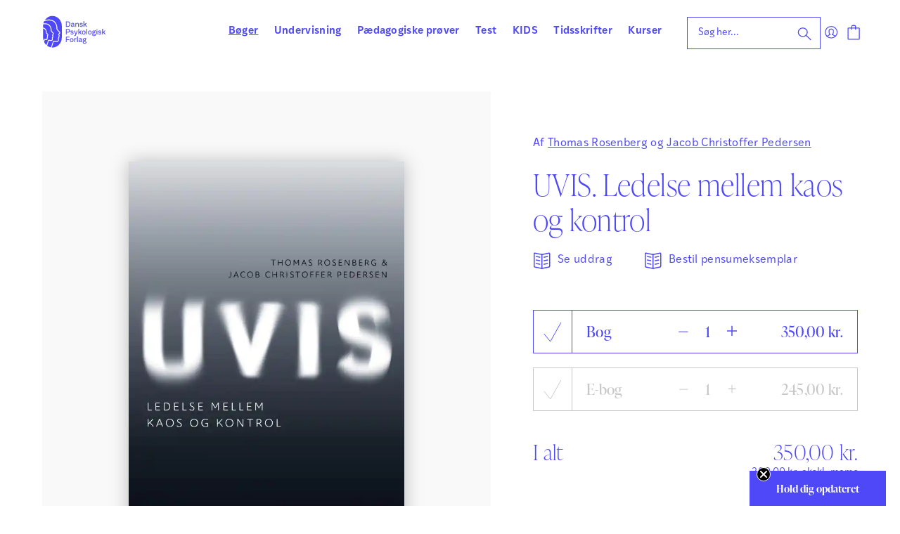

--- FILE ---
content_type: text/html; charset=UTF-8
request_url: https://dpf.dk/produkt/uvis-ledelse-mellem-kaos-og-kontrol/
body_size: 21783
content:
<!doctype html>
<html lang="da-DK">
  <head>
  <meta charset="utf-8">
  <meta http-equiv="x-ua-compatible" content="ie=edge">
  <meta name="viewport" content="width=device-width, initial-scale=1, shrink-to-fit=no">
  <title>UVIS. Ledelse mellem kaos og kontrol &#x2d; Dansk Psykologisk Forlag</title>
<script> window.dataLayer = window.dataLayer || []; function gtag() { dataLayer.push(arguments); } gtag("consent", "default", { ad_storage: "denied", analytics_storage: "denied", wait_for_update: 500, }); gtag("set", "ads_data_redaction", true); </script><script id="CookieConsent" src="https://policy.app.cookieinformation.com/uc.js" data-culture="da"  data-gcm-version="2.0"></script>
<!-- The SEO Framework by Sybre Waaijer -->
<meta name="robots" content="max-snippet:-1,max-image-preview:standard,max-video-preview:-1" />
<link rel="canonical" href="https://dpf.dk/produkt/uvis-ledelse-mellem-kaos-og-kontrol/" />
<meta name="description" content="Tag med bogens forfattere ind i kompleksitetens skygger, n&aring;r de assisteret af internationalt anerkendte forskere demonstrerer, hvordan ledere kan l&aelig;re at&#8230;" />
<meta property="og:type" content="product" />
<meta property="og:locale" content="da_DK" />
<meta property="og:site_name" content="Dansk Psykologisk Forlag" />
<meta property="og:title" content="UVIS. Ledelse mellem kaos og kontrol" />
<meta property="og:description" content="Tag med bogens forfattere ind i kompleksitetens skygger, n&aring;r de assisteret af internationalt anerkendte forskere demonstrerer, hvordan ledere kan l&aelig;re at navigere i en stadigt mere foranderlig verden." />
<meta property="og:url" content="https://dpf.dk/produkt/uvis-ledelse-mellem-kaos-og-kontrol/" />
<meta property="og:image" content="https://dpf.dk/app/uploads/2021/07/7234_UVIS_2000px-scaled.jpg" />
<meta property="og:image:width" content="2560" />
<meta property="og:image:height" content="3846" />
<meta property="article:published_time" content="2021-07-12T09:58:47+00:00" />
<meta property="article:modified_time" content="2026-01-19T03:57:34+00:00" />
<meta name="twitter:card" content="summary_large_image" />
<meta name="twitter:title" content="UVIS. Ledelse mellem kaos og kontrol" />
<meta name="twitter:description" content="Tag med bogens forfattere ind i kompleksitetens skygger, n&aring;r de assisteret af internationalt anerkendte forskere demonstrerer, hvordan ledere kan l&aelig;re at navigere i en stadigt mere foranderlig verden." />
<meta name="twitter:image" content="https://dpf.dk/app/uploads/2021/07/7234_UVIS_2000px-scaled.jpg" />
<script type="application/ld+json">{"@context":"https://schema.org","@graph":[{"@type":"WebSite","@id":"https://dpf.dk/#/schema/WebSite","url":"https://dpf.dk/","name":"Dansk Psykologisk Forlag","description":"Bøger | Undervisning | Vurdering, prøver &amp; test","inLanguage":"da-DK","potentialAction":{"@type":"SearchAction","target":{"@type":"EntryPoint","urlTemplate":"https://dpf.dk/search/{search_term_string}/"},"query-input":"required name=search_term_string"},"publisher":{"@type":"Organization","@id":"https://dpf.dk/#/schema/Organization","name":"Dansk Psykologisk Forlag","url":"https://dpf.dk/","logo":{"@type":"ImageObject","url":"https://dpf.dk/app/uploads/2021/06/imageedit_1_4336707276.png","contentUrl":"https://dpf.dk/app/uploads/2021/06/imageedit_1_4336707276.png","width":186,"height":186}}},{"@type":"WebPage","@id":"https://dpf.dk/produkt/uvis-ledelse-mellem-kaos-og-kontrol/","url":"https://dpf.dk/produkt/uvis-ledelse-mellem-kaos-og-kontrol/","name":"UVIS. Ledelse mellem kaos og kontrol &#x2d; Dansk Psykologisk Forlag","description":"Tag med bogens forfattere ind i kompleksitetens skygger, n&aring;r de assisteret af internationalt anerkendte forskere demonstrerer, hvordan ledere kan l&aelig;re at&#8230;","inLanguage":"da-DK","isPartOf":{"@id":"https://dpf.dk/#/schema/WebSite"},"breadcrumb":{"@type":"BreadcrumbList","@id":"https://dpf.dk/#/schema/BreadcrumbList","itemListElement":[{"@type":"ListItem","position":1,"item":"https://dpf.dk/","name":"Dansk Psykologisk Forlag"},{"@type":"ListItem","position":2,"item":"https://dpf.dk/forside/","name":"Shop"},{"@type":"ListItem","position":3,"item":"https://dpf.dk/kategori/boeger/","name":"Kategori: Bøger"},{"@type":"ListItem","position":4,"name":"UVIS. Ledelse mellem kaos og kontrol"}]},"potentialAction":{"@type":"ReadAction","target":"https://dpf.dk/produkt/uvis-ledelse-mellem-kaos-og-kontrol/"},"datePublished":"2021-07-12T09:58:47+00:00","dateModified":"2026-01-19T03:57:34+00:00"}]}</script>
<!-- / The SEO Framework by Sybre Waaijer | 5.32ms meta | 0.16ms boot -->

<link rel='dns-prefetch' href='//static.klaviyo.com' />
<link rel='stylesheet' id='wp-block-library-css' href='https://dpf.dk/wp/wp-includes/css/dist/block-library/style.min.css?ver=6.6.1' type='text/css' media='all' />
<link rel='stylesheet' id='activecampaign-form-block-css' href='https://dpf.dk/app/plugins/activecampaign-subscription-forms/activecampaign-form-block/build/style-index.css?ver=1768378355' type='text/css' media='all' />
<link rel='stylesheet' id='woocommerce-layout-css' href='https://dpf.dk/app/plugins/woocommerce/assets/css/woocommerce-layout.css?ver=9.4.2' type='text/css' media='all' />
<link rel='stylesheet' id='woocommerce-smallscreen-css' href='https://dpf.dk/app/plugins/woocommerce/assets/css/woocommerce-smallscreen.css?ver=9.4.2' type='text/css' media='only screen and (max-width: 768px)' />
<link rel='stylesheet' id='woocommerce-general-css' href='https://dpf.dk/app/plugins/woocommerce/assets/css/woocommerce.css?ver=9.4.2' type='text/css' media='all' />
<style id='woocommerce-inline-inline-css' type='text/css'>
.woocommerce form .form-row .required { visibility: visible; }
</style>
<link rel='stylesheet' id='searchwp-forms-css' href='https://dpf.dk/app/plugins/searchwp/assets/css/frontend/search-forms.css?ver=4.3.16' type='text/css' media='all' />
<link rel='stylesheet' id='owlcarousel-css-css' href='https://dpf.dk/app/themes/dpf-dk-webshop/resources/assets/scripts/util/owl.carousel.min.css' type='text/css' media='all' />
<link rel='stylesheet' id='sage/main.css-css' href='https://dpf.dk/app/themes/dpf-dk-webshop/dist/styles/main_57cc685e.css' type='text/css' media='all' />
<script type="text/javascript" src="https://dpf.dk/wp/wp-includes/js/jquery/jquery.min.js?ver=3.7.1" id="jquery-core-js"></script>
<script type="text/javascript" src="https://dpf.dk/wp/wp-includes/js/jquery/jquery-migrate.min.js?ver=3.4.1" id="jquery-migrate-js"></script>
<script type="text/javascript" id="reaktion-session_id-js-after">
/* <![CDATA[ */
window.reaktionSessionIdUrl = 'https://dpf.dk/wp-json/reaktion/v1/sessions';
/* ]]> */
</script>
<script type="text/javascript" id="reaktion-tracking-js-after">
/* <![CDATA[ */
var reaktionTrackingScript = document.createElement('script');
reaktionTrackingScript.type = 'text/javascript';
reaktionTrackingScript.src = 'https://api.reaktion.com/assets/tracking/store.js?s=cmQWBI3bWWWfeNazFT8m1XdcCniRDkx6';
document.head.appendChild(reaktionTrackingScript);
/* ]]> */
</script>
<script type="text/javascript" src="https://dpf.dk/app/plugins/woocommerce/assets/js/jquery-blockui/jquery.blockUI.min.js?ver=2.7.0-wc.9.4.2" id="jquery-blockui-js" defer="defer" data-wp-strategy="defer"></script>
<script type="text/javascript" id="wc-add-to-cart-js-extra">
/* <![CDATA[ */
var wc_add_to_cart_params = {"ajax_url":"\/wp\/wp-admin\/admin-ajax.php","wc_ajax_url":"\/?wc-ajax=%%endpoint%%","i18n_view_cart":"Se kurv","cart_url":"https:\/\/dpf.dk\/kurv\/","is_cart":"","cart_redirect_after_add":"no"};
/* ]]> */
</script>
<script type="text/javascript" src="https://dpf.dk/app/plugins/woocommerce/assets/js/frontend/add-to-cart.min.js?ver=9.4.2" id="wc-add-to-cart-js" defer="defer" data-wp-strategy="defer"></script>
<script type="text/javascript" id="wc-single-product-js-extra">
/* <![CDATA[ */
var wc_single_product_params = {"i18n_required_rating_text":"V\u00e6lg venligst en bed\u00f8mmelse","review_rating_required":"yes","flexslider":{"rtl":false,"animation":"slide","smoothHeight":true,"directionNav":false,"controlNav":"thumbnails","slideshow":false,"animationSpeed":500,"animationLoop":false,"allowOneSlide":false},"zoom_enabled":"","zoom_options":[],"photoswipe_enabled":"","photoswipe_options":{"shareEl":false,"closeOnScroll":false,"history":false,"hideAnimationDuration":0,"showAnimationDuration":0},"flexslider_enabled":""};
/* ]]> */
</script>
<script type="text/javascript" src="https://dpf.dk/app/plugins/woocommerce/assets/js/frontend/single-product.min.js?ver=9.4.2" id="wc-single-product-js" defer="defer" data-wp-strategy="defer"></script>
<script type="text/javascript" src="https://dpf.dk/app/plugins/woocommerce/assets/js/js-cookie/js.cookie.min.js?ver=2.1.4-wc.9.4.2" id="js-cookie-js" defer="defer" data-wp-strategy="defer"></script>
<script type="text/javascript" id="woocommerce-js-extra">
/* <![CDATA[ */
var woocommerce_params = {"ajax_url":"\/wp\/wp-admin\/admin-ajax.php","wc_ajax_url":"\/?wc-ajax=%%endpoint%%"};
/* ]]> */
</script>
<script type="text/javascript" src="https://dpf.dk/app/plugins/woocommerce/assets/js/frontend/woocommerce.min.js?ver=9.4.2" id="woocommerce-js" defer="defer" data-wp-strategy="defer"></script>
<script type="text/javascript" id="enhanced-ecommerce-google-analytics-js-extra">
/* <![CDATA[ */
var ConvAioGlobal = {"nonce":"ae92d981d3"};
/* ]]> */
</script>
<script data-cfasync="false" data-no-optimize="1" data-pagespeed-no-defer type="text/javascript" src="https://dpf.dk/app/plugins/enhanced-e-commerce-for-woocommerce-store/public/js/con-gtm-google-analytics.js?ver=7.1.6" id="enhanced-ecommerce-google-analytics-js"></script>
<script data-cfasync="false" data-no-optimize="1" data-pagespeed-no-defer type="text/javascript" id="enhanced-ecommerce-google-analytics-js-after">
/* <![CDATA[ */
tvc_smd={"tvc_wcv":"9.4.2","tvc_wpv":"6.6.1","tvc_eev":"7.1.6","tvc_cnf":{"t_cg":"","t_ec":"","t_ee":"","t_df":"","t_gUser":"","t_UAen":"","t_thr":"6","t_IPA":"1","t_PrivacyPolicy":"1"},"tvc_sub_data":{"sub_id":"9856","cu_id":"8706","pl_id":"1","ga_tra_option":"UA","ga_property_id":"UA-162056243-1","ga_measurement_id":"","ga_ads_id":"","ga_gmc_id":"","ga_gmc_id_p":"0","op_gtag_js":"1","op_en_e_t":"1","op_rm_t_t":"1","op_dy_rm_t_t":"1","op_li_ga_wi_ads":"1","gmc_is_product_sync":"0","gmc_is_site_verified":"0","gmc_is_domain_claim":"0","gmc_product_count":"0","fb_pixel_id":"","tracking_method":"gtag","user_gtm_id":""}};
/* ]]> */
</script>
<script type="text/javascript" id="wc-settings-dep-in-header-js-after">
/* <![CDATA[ */
console.warn( "Scripts that have a dependency on [wc-settings, wc-blocks-checkout] must be loaded in the footer, klaviyo-klaviyo-checkout-block-editor-script was registered to load in the header, but has been switched to load in the footer instead. See https://github.com/woocommerce/woocommerce-gutenberg-products-block/pull/5059" );
console.warn( "Scripts that have a dependency on [wc-settings, wc-blocks-checkout] must be loaded in the footer, klaviyo-klaviyo-checkout-block-view-script was registered to load in the header, but has been switched to load in the footer instead. See https://github.com/woocommerce/woocommerce-gutenberg-products-block/pull/5059" );
/* ]]> */
</script>
<link rel="https://api.w.org/" href="https://dpf.dk/wp-json/" /><link rel="alternate" title="JSON" type="application/json" href="https://dpf.dk/wp-json/wp/v2/product/32713" /><link rel="EditURI" type="application/rsd+xml" title="RSD" href="https://dpf.dk/wp/xmlrpc.php?rsd" />
<link rel="alternate" title="oEmbed (JSON)" type="application/json+oembed" href="https://dpf.dk/wp-json/oembed/1.0/embed?url=https%3A%2F%2Fdpf.dk%2Fprodukt%2Fuvis-ledelse-mellem-kaos-og-kontrol%2F" />
<link rel="alternate" title="oEmbed (XML)" type="text/xml+oembed" href="https://dpf.dk/wp-json/oembed/1.0/embed?url=https%3A%2F%2Fdpf.dk%2Fprodukt%2Fuvis-ledelse-mellem-kaos-og-kontrol%2F&#038;format=xml" />
	<noscript><style>.woocommerce-product-gallery{ opacity: 1 !important; }</style></noscript>
	    <script data-cfasync="false" data-no-optimize="1" data-pagespeed-no-defer>
      var tvc_lc = 'DKK';
    </script>
    <script data-cfasync="false" data-no-optimize="1" data-pagespeed-no-defer>
      var tvc_lc = 'DKK';
    </script>
    <script>
      (window.gaDevIds = window.gaDevIds || []).push('5CDcaG');
    </script>
      <script data-cfasync="false" data-no-optimize="1" data-pagespeed-no-defer>
      var tvc_lc = 'DKK';
    </script>
    <script data-cfasync="false" data-no-optimize="1" data-pagespeed-no-defer>
      var tvc_lc = 'DKK';
    </script>
<style id='wp-fonts-local' type='text/css'>
@font-face{font-family:Inter;font-style:normal;font-weight:300 900;font-display:fallback;src:url('https://dpf.dk/app/plugins/woocommerce/assets/fonts/Inter-VariableFont_slnt,wght.woff2') format('woff2');font-stretch:normal;}
@font-face{font-family:Cardo;font-style:normal;font-weight:400;font-display:fallback;src:url('https://dpf.dk/app/plugins/woocommerce/assets/fonts/cardo_normal_400.woff2') format('woff2');}
</style>
<link rel="icon" href="https://dpf.dk/app/uploads/2021/06/imageedit_1_4336707276-100x100.png" sizes="32x32" />
<link rel="icon" href="https://dpf.dk/app/uploads/2021/06/imageedit_1_4336707276-300x300.png" sizes="192x192" />
<link rel="apple-touch-icon" href="https://dpf.dk/app/uploads/2021/06/imageedit_1_4336707276-300x300.png" />
<meta name="msapplication-TileImage" content="https://dpf.dk/app/uploads/2021/06/imageedit_1_4336707276-300x300.png" />
  <meta name="facebook-domain-verification" content="9odgkhonf7rxj1gno81w3jyhonjmnm">
  <script>
    // Google Tag Manager
    (function(w,d,s,l,i){w[l]=w[l]||[];w[l].push({'gtm.start':
    new Date().getTime(),event:'gtm.js'});var f=d.getElementsByTagName(s)[0],
    j=d.createElement(s),dl=l!='dataLayer'?'&l='+l:'';j.async=true;j.src=
    'https://www.googletagmanager.com/gtm.js?id='+i+dl;f.parentNode.insertBefore(j,f);
    })(window,document,'script','dataLayer','GTM-5MQ49FN');

    window.addEventListener('CookieInformationConsentGiven', function (event) {
      if (CookieInformation.getConsentGivenFor('cookie_cat_statistic')) {

        // Facebook Pixel
        !function(f,b,e,v,n,t,s)
        {if(f.fbq)return;n=f.fbq=function(){n.callMethod?
        n.callMethod.apply(n,arguments):n.queue.push(arguments)};
        if(!f._fbq)f._fbq=n;n.push=n;n.loaded=!0;n.version='2.0';
        n.queue=[];t=b.createElement(e);t.async=!0;
        t.src=v;s=b.getElementsByTagName(e)[0];
        s.parentNode.insertBefore(t,s)}(window, document,'script',
        'https://connect.facebook.net/en_US/fbevents.js');

        fbq('init', '1794651707382206');
        fbq('track', 'PageView');

        // Custom event for calling Facebook tracking, usage:
        /*
        jQuery(function() {
          document.body.addEventListener('fbq_ready', function(){
            console.log("FACEBOOK tracking is ready");
          });
        });
        */

        var fbqReadyEvent = document.createEvent('Event');
        fbqReadyEvent.initEvent('fbq_ready', true, true);
        document.body.dispatchEvent(fbqReadyEvent);

        // LinkedIn Insight Tag
        _linkedin_partner_id = "3485802"; window._linkedin_data_partner_ids = window._linkedin_data_partner_ids || [];
        window._linkedin_data_partner_ids.push(_linkedin_partner_id);
        (function(l){ if (!l){window.lintrk = function(a,b){window.lintrk.q.push([a,b])}; window.lintrk.q=[]} var s = document.getElementsByTagName("script")[0]; var b = document.createElement("script"); b.type = "text/javascript";b.async = true; b.src = " https://snap.licdn.com/li.lms-analytics/insight.min.js "; s.parentNode.insertBefore(b, s);})(window.lintrk);
    }}, false);
  </script>

  <script>
    document.addEventListener("DOMContentLoaded", function () {
    Clerk('config', {
        visitor: 'persistent',
    });

    const visitorId = localStorage.getItem('clerk-visitor-id');
    const cleanVisitorId = visitorId.replace(/^"|"$/g, '');

    if (visitorId) {
      document.cookie = "clerk_visitor=" + cleanVisitorId + "; path=/; max-age=" + (365 * 24 * 60 * 60);
    }
  });
  </script>

  <script type="text/javascript">
window.dpf_navigation_tree = [{"id":"nav-item-1","menu_id":"menu-item-177","menu_class":"primary_nav","name":"B\u00f8ger","link":null,"children":[{"id":"nav-item-2","menu_id":null,"menu_class":"primary_nav","name":"Psykologi","link":null,"children":[{"id":"nav-item-3","menu_id":null,"menu_class":"primary_nav","name":"Personlig udvikling","link":null,"children":[{"id":"nav-item-4","menu_id":null,"menu_class":"primary_nav","name":"Trivsel &amp; personlig udvikling","link":"https:\/\/dpf.dk\/kategori\/boeger\/psykologi\/personlig-udvikling\/trivsel-og-personlig-udvikling\/","children":[]},{"id":"nav-item-5","menu_id":null,"menu_class":"primary_nav","name":"Selvtillid &amp; selvv\u00e6rd","link":"https:\/\/dpf.dk\/kategori\/boeger\/psykologi\/personlig-udvikling\/selvtillid-og-selvvaerd\/","children":[]},{"id":"nav-item-6","menu_id":null,"menu_class":"primary_nav","name":"Parforhold","link":"https:\/\/dpf.dk\/kategori\/boeger\/psykologi\/personlig-udvikling\/parforhold\/","children":[]},{"id":"nav-item-7","menu_id":null,"menu_class":"primary_nav","name":"Mindfulness","link":"https:\/\/dpf.dk\/kategori\/boeger\/psykologi\/personlig-udvikling\/mindfulness\/","children":[]}]},{"id":"nav-item-8","menu_id":null,"menu_class":"primary_nav","name":"B\u00f8rn, unge &amp; familier","link":null,"children":[{"id":"nav-item-9","menu_id":null,"menu_class":"primary_nav","name":"Familieliv","link":"https:\/\/dpf.dk\/kategori\/boeger\/psykologi\/boern-unge-familier\/familieliv\/","children":[]},{"id":"nav-item-10","menu_id":null,"menu_class":"primary_nav","name":"B\u00f8rn med s\u00e6rlige behov","link":"https:\/\/dpf.dk\/kategori\/boeger\/psykologi\/boern-unge-familier\/boern-med-saerlige-behov\/","children":[]},{"id":"nav-item-11","menu_id":null,"menu_class":"primary_nav","name":"Angst hos b\u00f8rn","link":"https:\/\/dpf.dk\/kategori\/boeger\/psykologi\/boern-unge-familier\/angst-hos-boern\/","children":[]},{"id":"nav-item-12","menu_id":null,"menu_class":"primary_nav","name":"ADHD &amp; ADD","link":"https:\/\/dpf.dk\/kategori\/boeger\/psykologi\/boern-unge-familier\/adhd-add\/","children":[]},{"id":"nav-item-13","menu_id":null,"menu_class":"primary_nav","name":"Autisme","link":"https:\/\/dpf.dk\/kategori\/boeger\/psykologi\/boern-unge-familier\/autisme\/","children":[]},{"id":"nav-item-14","menu_id":null,"menu_class":"primary_nav","name":"B\u00f8rneb\u00f8ger om psykologi","link":"https:\/\/dpf.dk\/kategori\/boeger\/psykologi\/boern-unge-familier\/boerneboeger-om-psykologi\/","children":[]},{"id":"nav-item-15","menu_id":null,"menu_class":"primary_nav","name":"Unge","link":"https:\/\/dpf.dk\/kategori\/boeger\/psykologi\/boern-unge-familier\/unge\/","children":[]}]},{"id":"nav-item-16","menu_id":null,"menu_class":"primary_nav","name":"Tilstande &amp; diagnoser","link":null,"children":[{"id":"nav-item-17","menu_id":null,"menu_class":"primary_nav","name":"Tilstande &amp; diagnoser","link":"https:\/\/dpf.dk\/kategori\/boeger\/psykologi\/tilstande-og-diagnoser-1\/tilstande-og-diagnoser-2\/","children":[]},{"id":"nav-item-18","menu_id":null,"menu_class":"primary_nav","name":"Stress, angst &amp; depression","link":"https:\/\/dpf.dk\/kategori\/boeger\/psykologi\/tilstande-og-diagnoser-1\/stress-angst-depression\/","children":[]},{"id":"nav-item-19","menu_id":null,"menu_class":"primary_nav","name":"Spiseforstyrrelser","link":"https:\/\/dpf.dk\/kategori\/boeger\/psykologi\/tilstande-og-diagnoser-1\/spiseforstyrrelser\/","children":[]},{"id":"nav-item-20","menu_id":null,"menu_class":"primary_nav","name":"Sorg &amp; traumer","link":"https:\/\/dpf.dk\/kategori\/boeger\/psykologi\/tilstande-og-diagnoser-1\/sorg-traumer\/","children":[]},{"id":"nav-item-21","menu_id":null,"menu_class":"primary_nav","name":"Misbrug","link":"https:\/\/dpf.dk\/kategori\/boeger\/psykologi\/tilstande-og-diagnoser-1\/misbrug\/","children":[]}]},{"id":"nav-item-22","menu_id":null,"menu_class":"primary_nav","name":"Sundhed, krop &amp; kultur","link":null,"children":[{"id":"nav-item-23","menu_id":null,"menu_class":"primary_nav","name":"Krop, sundhed &amp; sygdom","link":"https:\/\/dpf.dk\/kategori\/boeger\/psykologi\/sundhed-krop-og-kultur\/krop-sundhed-sygdom\/","children":[]},{"id":"nav-item-24","menu_id":null,"menu_class":"primary_nav","name":"Hjernen","link":"https:\/\/dpf.dk\/kategori\/boeger\/psykologi\/sundhed-krop-og-kultur\/hjernen\/","children":[]},{"id":"nav-item-25","menu_id":null,"menu_class":"primary_nav","name":"K\u00f8n, kultur &amp; identitet","link":"https:\/\/dpf.dk\/kategori\/boeger\/psykologi\/sundhed-krop-og-kultur\/koen-kultur-identitet\/","children":[]}]},{"id":"nav-item-26","menu_id":null,"menu_class":"primary_nav","name":"Terapi &amp; behandling","link":null,"children":[{"id":"nav-item-27","menu_id":null,"menu_class":"primary_nav","name":"Unders\u00f8gelse, behandling &amp; terapi","link":"https:\/\/dpf.dk\/kategori\/boeger\/psykologi\/terapi-behandling\/undersoegelse-behandling-og-terapi\/","children":[]},{"id":"nav-item-28","menu_id":null,"menu_class":"primary_nav","name":"Kognitiv terapi","link":"https:\/\/dpf.dk\/kategori\/boeger\/psykologi\/terapi-behandling\/kognitiv-terapi\/","children":[]},{"id":"nav-item-29","menu_id":null,"menu_class":"primary_nav","name":"ACT &amp; DAT","link":"https:\/\/dpf.dk\/kategori\/boeger\/psykologi\/terapi-behandling\/act-og-dat\/","children":[]},{"id":"nav-item-30","menu_id":null,"menu_class":"primary_nav","name":"B\u00f8rn i terapi &amp; PPR","link":"https:\/\/dpf.dk\/kategori\/boeger\/psykologi\/terapi-behandling\/boern-i-terapi-og-ppr\/","children":[]},{"id":"nav-item-31","menu_id":null,"menu_class":"primary_nav","name":"Low arousal","link":"https:\/\/dpf.dk\/kategori\/boeger\/psykologi\/terapi-behandling\/low-arousal\/","children":[]},{"id":"nav-item-32","menu_id":null,"menu_class":"primary_nav","name":"Omsorg &amp; etik","link":"https:\/\/dpf.dk\/kategori\/boeger\/psykologi\/terapi-behandling\/omsorg-og-etik\/","children":[]}]}]},{"id":"nav-item-33","menu_id":null,"menu_class":"primary_nav","name":"Organisation","link":null,"children":[{"id":"nav-item-34","menu_id":null,"menu_class":"primary_nav","name":"Organisationsudvikling","link":"https:\/\/dpf.dk\/kategori\/boeger\/organisation\/organisationsudvikling\/","children":[]},{"id":"nav-item-35","menu_id":null,"menu_class":"primary_nav","name":"Ledelse","link":"https:\/\/dpf.dk\/kategori\/boeger\/organisation\/ledelse\/","children":[]},{"id":"nav-item-36","menu_id":null,"menu_class":"primary_nav","name":"Det personlige lederskab","link":"https:\/\/dpf.dk\/kategori\/boeger\/organisation\/det-personlige-lederskab\/","children":[]},{"id":"nav-item-37","menu_id":null,"menu_class":"primary_nav","name":"Team &amp; grupper","link":"https:\/\/dpf.dk\/kategori\/boeger\/organisation\/team-grupper\/","children":[]},{"id":"nav-item-38","menu_id":null,"menu_class":"primary_nav","name":"Coaching &amp; samtaler","link":"https:\/\/dpf.dk\/kategori\/boeger\/organisation\/coaching-og-samtaler\/","children":[]},{"id":"nav-item-39","menu_id":null,"menu_class":"primary_nav","name":"Kommunikation &amp; etik","link":"https:\/\/dpf.dk\/kategori\/boeger\/organisation\/kommunikation-og-etik\/","children":[]},{"id":"nav-item-40","menu_id":null,"menu_class":"primary_nav","name":"Arbejdsliv &amp; trivsel","link":"https:\/\/dpf.dk\/kategori\/boeger\/organisation\/arbejdsliv-trivsel\/","children":[]},{"id":"nav-item-41","menu_id":null,"menu_class":"primary_nav","name":"Studieliv","link":"https:\/\/dpf.dk\/kategori\/boeger\/organisation\/studieliv\/","children":[]}]},{"id":"nav-item-42","menu_id":null,"menu_class":"primary_nav","name":"P\u00e6dagogik","link":null,"children":[{"id":"nav-item-43","menu_id":null,"menu_class":"primary_nav","name":"Almen p\u00e6dagogik","link":"https:\/\/dpf.dk\/kategori\/boeger\/paedagogik\/almen-paedagogik\/","children":[]},{"id":"nav-item-44","menu_id":null,"menu_class":"primary_nav","name":"L\u00e6ring &amp; undervisning","link":"https:\/\/dpf.dk\/kategori\/boeger\/paedagogik\/laering-undervisning\/","children":[]},{"id":"nav-item-45","menu_id":null,"menu_class":"primary_nav","name":"Sprog &amp; l\u00e6sning","link":"https:\/\/dpf.dk\/kategori\/boeger\/paedagogik\/sprog-laesning\/","children":[]},{"id":"nav-item-46","menu_id":null,"menu_class":"primary_nav","name":"Matematik","link":"https:\/\/dpf.dk\/kategori\/boeger\/paedagogik\/matematik-paedagogik\/","children":[]},{"id":"nav-item-47","menu_id":null,"menu_class":"primary_nav","name":"Trivsel i skolen","link":"https:\/\/dpf.dk\/kategori\/boeger\/paedagogik\/trivsel-i-skolen\/","children":[]},{"id":"nav-item-48","menu_id":null,"menu_class":"primary_nav","name":"Specialp\u00e6dagogik","link":"https:\/\/dpf.dk\/kategori\/boeger\/paedagogik\/specialpaedagogik\/","children":[]},{"id":"nav-item-49","menu_id":null,"menu_class":"primary_nav","name":"Dagtilbud","link":"https:\/\/dpf.dk\/kategori\/boeger\/paedagogik\/dagtilbud\/","children":[]},{"id":"nav-item-50","menu_id":null,"menu_class":"primary_nav","name":"Vejledning","link":"https:\/\/dpf.dk\/kategori\/boeger\/paedagogik\/vejledning\/","children":[]},{"id":"nav-item-51","menu_id":null,"menu_class":"primary_nav","name":"P\u00e6dagogisk ledelse","link":"https:\/\/dpf.dk\/kategori\/boeger\/paedagogik\/paedagogisk-ledelse\/","children":[]}]}]},{"id":"nav-item-52","menu_id":"menu-item-178","menu_class":"primary_nav","name":"Undervisning","link":null,"children":[{"id":"nav-item-53","menu_id":null,"menu_class":"primary_nav","name":"Special","link":"https:\/\/dpf.dk\/kategori\/undervisning\/special\/","children":[]},{"id":"nav-item-54","menu_id":null,"menu_class":"primary_nav","name":"Dansk","link":null,"children":[{"id":"nav-item-55","menu_id":null,"menu_class":"primary_nav","name":"HUSK &amp; L\u00c6S","link":"https:\/\/dpf.dk\/kategori\/undervisning\/dansk\/husk-laes\/","children":[]},{"id":"nav-item-56","menu_id":null,"menu_class":"primary_nav","name":"HUSK &amp; SKRIV","link":"https:\/\/dpf.dk\/kategori\/undervisning\/dansk\/husk-skriv\/","children":[]},{"id":"nav-item-57","menu_id":null,"menu_class":"primary_nav","name":"STAV online","link":"https:\/\/dpf.dk\/kategori\/undervisning\/dansk\/stav-online-dansk\/","children":[]},{"id":"nav-item-58","menu_id":null,"menu_class":"primary_nav","name":"STAV","link":"https:\/\/dpf.dk\/kategori\/undervisning\/dansk\/stav\/","children":[]},{"id":"nav-item-59","menu_id":null,"menu_class":"primary_nav","name":"SKRIV derudad","link":"https:\/\/dpf.dk\/kategori\/undervisning\/dansk\/skriv-derudad\/","children":[]},{"id":"nav-item-60","menu_id":null,"menu_class":"primary_nav","name":"AKTIV L\u00e6sning og skrivning","link":"https:\/\/dpf.dk\/kategori\/undervisning\/dansk\/aktiv-laesning-og-skrivning\/","children":[]},{"id":"nav-item-61","menu_id":null,"menu_class":"primary_nav","name":"L\u00e6s sammen","link":"https:\/\/dpf.dk\/kategori\/undervisning\/dansk\/laes-sammen\/","children":[]},{"id":"nav-item-62","menu_id":null,"menu_class":"primary_nav","name":"Stjernest\u00f8v og guldkorn","link":"https:\/\/dpf.dk\/kategori\/undervisning\/dansk\/stjernestoev-og-guldkorn\/","children":[]},{"id":"nav-item-63","menu_id":null,"menu_class":"primary_nav","name":"Vores klasse","link":"https:\/\/dpf.dk\/kategori\/undervisning\/dansk\/vores-klasse\/","children":[]},{"id":"nav-item-64","menu_id":null,"menu_class":"primary_nav","name":"STAV Online","link":"https:\/\/dpf.dk\/kategori\/undervisning\/dansk\/stav-online\/","children":[]}]},{"id":"nav-item-65","menu_id":null,"menu_class":"primary_nav","name":"Matematik","link":null,"children":[{"id":"nav-item-66","menu_id":null,"menu_class":"primary_nav","name":"HUSK &amp; REGN","link":"https:\/\/dpf.dk\/kategori\/undervisning\/matematik\/husk-regn\/","children":[]},{"id":"nav-item-67","menu_id":null,"menu_class":"primary_nav","name":"AKTIV Matematik","link":"https:\/\/dpf.dk\/kategori\/undervisning\/matematik\/aktiv-matematik\/","children":[]},{"id":"nav-item-68","menu_id":null,"menu_class":"primary_nav","name":"Matematikvanskeligheder","link":"https:\/\/dpf.dk\/kategori\/undervisning\/matematik\/matematikvanskeligheder\/","children":[]}]},{"id":"nav-item-69","menu_id":null,"menu_class":"primary_nav","name":"Tv\u00e6rfagligt","link":null,"children":[{"id":"nav-item-70","menu_id":null,"menu_class":"primary_nav","name":"AKT\u00d8REN","link":"https:\/\/dpf.dk\/kategori\/undervisning\/tvaerfagligt\/aktoeren\/","children":[]},{"id":"nav-item-71","menu_id":null,"menu_class":"primary_nav","name":"Med hjernen i skole","link":"https:\/\/dpf.dk\/kategori\/undervisning\/tvaerfagligt\/med-hjernen-i-skole\/","children":[]},{"id":"nav-item-72","menu_id":null,"menu_class":"primary_nav","name":"Styrkekompasset","link":"https:\/\/dpf.dk\/kategori\/undervisning\/tvaerfagligt\/styrkekompasset\/","children":[]},{"id":"nav-item-73","menu_id":null,"menu_class":"primary_nav","name":"eSkolen","link":"https:\/\/dpf.dk\/kategori\/undervisning\/tvaerfagligt\/e-skolen\/","children":[]}]}]},{"id":"nav-item-74","menu_id":"menu-item-42413","menu_class":"primary_nav","name":"P\u00e6dagogiske pr\u00f8ver","link":null,"children":[{"id":"nav-item-75","menu_id":null,"menu_class":"primary_nav","name":"Afd\u00e6kning","link":null,"children":[{"id":"nav-item-76","menu_id":null,"menu_class":"primary_nav","name":"TIDLIGE TEGN p\u00e5 faglige udfordringer","link":"https:\/\/dpf.dk\/kategori\/proever\/afdaekning\/tidlige-tegn-paa-faglige-udfordringer\/","children":[]}]},{"id":"nav-item-77","menu_id":null,"menu_class":"primary_nav","name":"Skriftlige kompetencer","link":null,"children":[{"id":"nav-item-78","menu_id":null,"menu_class":"primary_nav","name":"SK - Skriftlige kompetencer","link":"https:\/\/dpf.dk\/kategori\/proever\/skriftlige-kompetencer\/sk-skriftlige-kompetencer\/","children":[]}]},{"id":"nav-item-79","menu_id":null,"menu_class":"primary_nav","name":"L\u00e6seforst\u00e5else","link":null,"children":[{"id":"nav-item-80","menu_id":null,"menu_class":"primary_nav","name":"EVALD","link":"https:\/\/dpf.dk\/kategori\/proever\/laeseforstaaelse\/evald\/","children":[]},{"id":"nav-item-81","menu_id":null,"menu_class":"primary_nav","name":"Sprogvurdering","link":"https:\/\/dpf.dk\/kategori\/proever\/laeseforstaaelse\/sprogvurdering\/","children":[]}]},{"id":"nav-item-82","menu_id":null,"menu_class":"primary_nav","name":"Matematikforst\u00e5else","link":null,"children":[{"id":"nav-item-83","menu_id":null,"menu_class":"primary_nav","name":"Matematikvurdering","link":"https:\/\/dpf.dk\/kategori\/proever\/matematikforstaaelse\/matematikvurdering\/","children":[]}]}]},{"id":"nav-item-84","menu_id":"menu-item-179","menu_class":"primary_nav","name":"Test","link":null,"children":[{"id":"nav-item-85","menu_id":null,"menu_class":"primary_nav","name":"Klinisk","link":"https:\/\/dpf.dk\/kategori\/test\/klinisk\/","children":[]},{"id":"nav-item-86","menu_id":null,"menu_class":"primary_nav","name":"Sprog","link":"https:\/\/dpf.dk\/kategori\/test\/sprog\/","children":[]},{"id":"nav-item-87","menu_id":null,"menu_class":"primary_nav","name":"Udvikling","link":"https:\/\/dpf.dk\/kategori\/test\/udvikling\/","children":[]},{"id":"nav-item-88","menu_id":null,"menu_class":"primary_nav","name":"Erhverv","link":"https:\/\/dpf.dk\/kategori\/test\/erhverv\/","children":[]}]},{"id":"nav-item-89","menu_id":"menu-item-54997","menu_class":"primary_nav","name":"KIDS","link":null,"children":[{"id":"nav-item-90","menu_id":null,"menu_class":"primary_nav","name":"Konsulentydelser","link":"https:\/\/dpf.dk\/kategori\/kids\/konsulentydelser\/","children":[]},{"id":"nav-item-91","menu_id":null,"menu_class":"primary_nav","name":"Kurser","link":"https:\/\/dpf.dk\/kategori\/kids\/kurser\/","children":[]},{"id":"nav-item-92","menu_id":null,"menu_class":"primary_nav","name":"Produkter","link":"https:\/\/dpf.dk\/kategori\/kids\/produkter\/","children":[]}]},{"id":"nav-item-93","menu_id":"menu-item-180","menu_class":"primary_nav","name":"Tidsskrifter","link":null,"children":[{"id":"nav-item-94","menu_id":null,"menu_class":"primary_nav","name":"Erhvervspsykologi","link":"https:\/\/dpf.dk\/kategori\/tidsskrifter\/erhvervspsykologi\/","children":[]},{"id":"nav-item-95","menu_id":null,"menu_class":"primary_nav","name":"Kognition &amp; P\u00e6dagogik","link":"https:\/\/dpf.dk\/kategori\/tidsskrifter\/kognition-paedagogik\/","children":[]},{"id":"nav-item-96","menu_id":null,"menu_class":"primary_nav","name":"Psyke &amp; Logos","link":"https:\/\/dpf.dk\/kategori\/tidsskrifter\/psyke-logos\/","children":[]},{"id":"nav-item-97","menu_id":null,"menu_class":"primary_nav","name":"P\u00e6dagogisk Psykologisk Tidsskrift","link":"https:\/\/dpf.dk\/kategori\/tidsskrifter\/paedagogisk-psykologisk-tidsskrift\/","children":[]}]},{"id":"nav-item-98","menu_id":"menu-item-81737","menu_class":"primary_nav","name":"Kurser","link":null,"children":[{"id":"nav-item-99","menu_id":"menu-item-85309","menu_class":"primary_nav","name":"Fysiske kurser","link":"https:\/\/dpf.dk\/dpfkurser\/","children":[]},{"id":"nav-item-100","menu_id":"menu-item-100779","menu_class":"primary_nav","name":"Konference: Skolefrav\u00e6r","link":null,"children":[]},{"id":"nav-item-101","menu_id":"menu-item-85324","menu_class":"primary_nav","name":"Online kursus: B\u00f8rnebevidning","link":null,"children":[]}]},{"id":"nav-item-102","menu_id":"menu-item-192","menu_class":"service_nav","name":"Kundeservice","link":"https:\/\/dpf.dk\/kundeservice\/","children":[]},{"id":"nav-item-103","menu_id":"menu-item-193","menu_class":"service_nav","name":"Handelsbetingelser","link":null,"children":[{"id":"nav-item-104","menu_id":"menu-item-194","menu_class":"service_nav","name":"K\u00f8b &#038; levering","link":"https:\/\/dpf.dk\/handelsbetingelser\/koeb-levering\/","children":[]},{"id":"nav-item-105","menu_id":"menu-item-198","menu_class":"service_nav","name":"Retur &#038; Reklamation","link":"https:\/\/dpf.dk\/handelsbetingelser\/retur-reklamation\/","children":[]},{"id":"nav-item-106","menu_id":"menu-item-200","menu_class":"service_nav","name":"Det med sm\u00e5t","link":"https:\/\/dpf.dk\/handelsbetingelser\/det-med-smaat\/","children":[]},{"id":"nav-item-107","menu_id":"menu-item-36580","menu_class":"service_nav","name":"Databehandleraftale","link":"https:\/\/dpf.dk\/handelsbetingelser\/databehandleraftale\/","children":[]}]},{"id":"nav-item-108","menu_id":"menu-item-201","menu_class":"service_nav","name":"Om os","link":null,"children":[{"id":"nav-item-109","menu_id":"menu-item-202","menu_class":"service_nav","name":"Om forlaget","link":"https:\/\/dpf.dk\/om-os\/om-forlaget\/","children":[]},{"id":"nav-item-110","menu_id":"menu-item-203","menu_class":"service_nav","name":"Medarbejdere","link":"https:\/\/dpf.dk\/om-os\/medarbejdere\/","children":[]},{"id":"nav-item-111","menu_id":"menu-item-204","menu_class":"service_nav","name":"Fondsbestyrelse","link":"https:\/\/dpf.dk\/om-os\/fondsbestyrelse\/","children":[]},{"id":"nav-item-112","menu_id":"menu-item-21008","menu_class":"service_nav","name":"Driftsbestyrelse","link":"https:\/\/dpf.dk\/om-os\/driftsbestyrelse\/","children":[]},{"id":"nav-item-113","menu_id":"menu-item-205","menu_class":"service_nav","name":"Repr\u00e6sentantskab","link":"https:\/\/dpf.dk\/?page_id=149","children":[]}]},{"id":"nav-item-114","menu_id":"menu-item-206","menu_class":"service_nav","name":"Kontakt","link":"https:\/\/dpf.dk\/kontakt\/","children":[]},{"id":"nav-item-115","menu_id":"menu-item-23066","menu_class":"service_nav","name":"Persondata","link":"https:\/\/dpf.dk\/persondata\/","children":[]}];
</script>

</head>
    <body class="product-template-default single single-product postid-32713 theme-dpf-dk-webshop/resources woocommerce woocommerce-page woocommerce-no-js uvis-ledelse-mellem-kaos-og-kontrol app-data index-data singular-data single-data single-product-data single-product-uvis-ledelse-mellem-kaos-og-kontrol-data">
     <!-- Google Tag Manager (noscript) -->
     <noscript><iframe src=https://www.googletagmanager.com/ns.html?id=GTM-5MQ49FN
      height="0" width="0" style="display:none;visibility:hidden"></iframe></noscript>
      <!-- End Google Tag Manager (noscript) -->

    
        <header id="header" class="header ">
  <div class="inner">
    <div class="logo">
      <a class="brand" href="https://dpf.dk/">Dansk Psykologisk Forlag</a>
    </div>

    <div class="nav-primary-desktop">
      <div class="menu-primary-navigation-container"><ul id="menu-primary-navigation" class="nav"><li id="menu-item-177" class="menu-item menu-item-type-taxonomy menu-item-object-product_cat current-product-ancestor current-menu-parent current-product-parent menu-item-has-children menu-item-177 product-cat-item-17 menu-item-depth-0"><a href="https://dpf.dk/kategori/boeger/">Bøger</a>
<div class="sub-menu-wrapper sub-menu-wrapper-depth-0"><ul class="sub-menu sub-menu-depth-0">
	<li id="menu-item-23285" class="menu-item menu-item-type-taxonomy menu-item-object-product_cat menu-item-has-children current_page_parent menu-item-23285 product-cat-item-18 menu-item-depth-1"><a href="https://dpf.dk/kategori/boeger/psykologi/">Psykologi</a>
	<div class="sub-menu-wrapper sub-menu-wrapper-depth-1"><ul class="sub-menu sub-menu-depth-1">
		<li id="menu-item-23303" class="menu-item menu-item-type-taxonomy menu-item-object-product_cat menu-item-23303 product-cat-item-21 menu-item-depth-2"><a href="https://dpf.dk/kategori/boeger/psykologi/personlig-udvikling/">Personlig udvikling</a></li>
		<li id="menu-item-23377" class="menu-item menu-item-type-taxonomy menu-item-object-product_cat menu-item-23377 product-cat-item-22 menu-item-depth-2"><a href="https://dpf.dk/kategori/boeger/psykologi/boern-unge-familier/">Børn, unge &amp; familier</a></li>
		<li id="menu-item-23381" class="menu-item menu-item-type-taxonomy menu-item-object-product_cat menu-item-23381 product-cat-item-565 menu-item-depth-2"><a href="https://dpf.dk/kategori/boeger/psykologi/tilstande-og-diagnoser-1/">Tilstande &amp; diagnoser</a></li>
		<li id="menu-item-23383" class="menu-item menu-item-type-taxonomy menu-item-object-product_cat menu-item-23383 product-cat-item-29 menu-item-depth-2"><a href="https://dpf.dk/kategori/boeger/psykologi/sundhed-krop-og-kultur/">Sundhed, krop &amp; kultur</a></li>
		<li id="menu-item-23378" class="menu-item menu-item-type-taxonomy menu-item-object-product_cat menu-item-23378 product-cat-item-23 menu-item-depth-2"><a href="https://dpf.dk/kategori/boeger/psykologi/terapi-behandling/">Terapi &amp; behandling</a></li>
	</ul></div>
</li>
	<li id="menu-item-23289" class="menu-item menu-item-type-taxonomy menu-item-object-product_cat current-product-ancestor current-menu-parent current-product-parent menu-item-has-children menu-item-23289 product-cat-item-20 menu-item-depth-1"><a href="https://dpf.dk/kategori/boeger/organisation/">Organisation</a>
	<div class="sub-menu-wrapper sub-menu-wrapper-depth-1"><ul class="sub-menu sub-menu-depth-1">
		<li id="menu-item-23308" class="menu-item menu-item-type-taxonomy menu-item-object-product_cat menu-item-23308 product-cat-item-58 menu-item-depth-2"><a href="https://dpf.dk/kategori/boeger/organisation/organisationsudvikling/">Organisationsudvikling</a></li>
		<li id="menu-item-23309" class="menu-item menu-item-type-taxonomy menu-item-object-product_cat current-product-ancestor current-menu-parent current-product-parent menu-item-23309 product-cat-item-48 menu-item-depth-2"><a href="https://dpf.dk/kategori/boeger/organisation/ledelse/">Ledelse</a></li>
		<li id="menu-item-23310" class="menu-item menu-item-type-taxonomy menu-item-object-product_cat current-product-ancestor current-menu-parent current-product-parent menu-item-23310 product-cat-item-66 menu-item-depth-2"><a href="https://dpf.dk/kategori/boeger/organisation/det-personlige-lederskab/">Det personlige lederskab</a></li>
		<li id="menu-item-23311" class="menu-item menu-item-type-taxonomy menu-item-object-product_cat menu-item-23311 product-cat-item-51 menu-item-depth-2"><a href="https://dpf.dk/kategori/boeger/organisation/team-grupper/">Team &amp; grupper</a></li>
		<li id="menu-item-23312" class="menu-item menu-item-type-taxonomy menu-item-object-product_cat menu-item-23312 product-cat-item-52 menu-item-depth-2"><a href="https://dpf.dk/kategori/boeger/organisation/coaching-og-samtaler/">Coaching &amp; samtaler</a></li>
		<li id="menu-item-23313" class="menu-item menu-item-type-taxonomy menu-item-object-product_cat menu-item-23313 product-cat-item-53 menu-item-depth-2"><a href="https://dpf.dk/kategori/boeger/organisation/kommunikation-og-etik/">Kommunikation &amp; etik</a></li>
		<li id="menu-item-23314" class="menu-item menu-item-type-taxonomy menu-item-object-product_cat menu-item-23314 product-cat-item-49 menu-item-depth-2"><a href="https://dpf.dk/kategori/boeger/organisation/arbejdsliv-trivsel/">Arbejdsliv &amp; trivsel</a></li>
		<li id="menu-item-23315" class="menu-item menu-item-type-taxonomy menu-item-object-product_cat menu-item-23315 product-cat-item-50 menu-item-depth-2"><a href="https://dpf.dk/kategori/boeger/organisation/studieliv/">Studieliv</a></li>
	</ul></div>
</li>
	<li id="menu-item-23290" class="menu-item menu-item-type-taxonomy menu-item-object-product_cat menu-item-has-children menu-item-23290 product-cat-item-19 menu-item-depth-1"><a href="https://dpf.dk/kategori/boeger/paedagogik/">Pædagogik</a>
	<div class="sub-menu-wrapper sub-menu-wrapper-depth-1"><ul class="sub-menu sub-menu-depth-1">
		<li id="menu-item-23316" class="menu-item menu-item-type-taxonomy menu-item-object-product_cat menu-item-23316 product-cat-item-71 menu-item-depth-2"><a href="https://dpf.dk/kategori/boeger/paedagogik/almen-paedagogik/">Almen pædagogik</a></li>
		<li id="menu-item-23317" class="menu-item menu-item-type-taxonomy menu-item-object-product_cat menu-item-23317 product-cat-item-72 menu-item-depth-2"><a href="https://dpf.dk/kategori/boeger/paedagogik/laering-undervisning/">Læring &amp; undervisning</a></li>
		<li id="menu-item-23318" class="menu-item menu-item-type-taxonomy menu-item-object-product_cat menu-item-23318 product-cat-item-73 menu-item-depth-2"><a href="https://dpf.dk/kategori/boeger/paedagogik/sprog-laesning/">Sprog &amp; læsning</a></li>
		<li id="menu-item-23321" class="menu-item menu-item-type-taxonomy menu-item-object-product_cat menu-item-23321 product-cat-item-557 menu-item-depth-2"><a href="https://dpf.dk/kategori/boeger/paedagogik/matematik-paedagogik/">Matematik</a></li>
		<li id="menu-item-23324" class="menu-item menu-item-type-taxonomy menu-item-object-product_cat menu-item-23324 product-cat-item-579 menu-item-depth-2"><a href="https://dpf.dk/kategori/boeger/paedagogik/trivsel-i-skolen/">Trivsel i skolen</a></li>
		<li id="menu-item-23323" class="menu-item menu-item-type-taxonomy menu-item-object-product_cat menu-item-23323 product-cat-item-70 menu-item-depth-2"><a href="https://dpf.dk/kategori/boeger/paedagogik/specialpaedagogik/">Specialpædagogik</a></li>
		<li id="menu-item-23327" class="menu-item menu-item-type-taxonomy menu-item-object-product_cat menu-item-23327 product-cat-item-74 menu-item-depth-2"><a href="https://dpf.dk/kategori/boeger/paedagogik/dagtilbud/">Dagtilbud</a></li>
		<li id="menu-item-23328" class="menu-item menu-item-type-taxonomy menu-item-object-product_cat menu-item-23328 product-cat-item-68 menu-item-depth-2"><a href="https://dpf.dk/kategori/boeger/paedagogik/vejledning/">Vejledning</a></li>
		<li id="menu-item-23329" class="menu-item menu-item-type-taxonomy menu-item-object-product_cat menu-item-23329 product-cat-item-580 menu-item-depth-2"><a href="https://dpf.dk/kategori/boeger/paedagogik/paedagogisk-ledelse/">Pædagogisk ledelse</a></li>
	</ul></div>
</li>
</ul></div>
</li>
<li id="menu-item-178" class="menu-item menu-item-type-taxonomy menu-item-object-product_cat menu-item-has-children menu-item-178 product-cat-item-75 menu-item-depth-0"><a href="https://dpf.dk/kategori/undervisning/">Undervisning</a>
<div class="sub-menu-wrapper sub-menu-wrapper-depth-0"><ul class="sub-menu sub-menu-depth-0">
	<li id="menu-item-23292" class="menu-item menu-item-type-taxonomy menu-item-object-product_cat menu-item-has-children menu-item-23292 product-cat-item-76 menu-item-depth-1"><a href="https://dpf.dk/kategori/undervisning/dansk/">Dansk</a>
	<div class="sub-menu-wrapper sub-menu-wrapper-depth-1"><ul class="sub-menu sub-menu-depth-1">
		<li id="menu-item-24517" class="menu-item menu-item-type-post_type menu-item-object-page menu-item-24517 menu-item-depth-2"><a href="https://dpf.dk/undervisning/dansk/aktiv/">AKTIV læsning og skrivning</a></li>
		<li id="menu-item-51634" class="menu-item menu-item-type-post_type menu-item-object-page menu-item-51634 menu-item-depth-2"><a href="https://dpf.dk/undervisning/dansk/aktiv-handskrivning/">AKTIV håndskrivning</a></li>
		<li id="menu-item-40865" class="menu-item menu-item-type-post_type menu-item-object-page menu-item-40865 menu-item-depth-2"><a href="https://dpf.dk/undervisning/dansk/husk-laes/">HUSK &#038; LÆS</a></li>
		<li id="menu-item-40866" class="menu-item menu-item-type-post_type menu-item-object-page menu-item-40866 menu-item-depth-2"><a href="https://dpf.dk/undervisning/dansk/husk-skriv/">HUSK &#038; SKRIV</a></li>
		<li id="menu-item-64058" class="menu-item menu-item-type-post_type menu-item-object-page menu-item-64058 menu-item-depth-2"><a href="https://dpf.dk/undervisning/dansk/lydmonstre/">Lydmonstre</a></li>
		<li id="menu-item-24429" class="menu-item menu-item-type-post_type menu-item-object-page menu-item-24429 menu-item-depth-2"><a href="https://dpf.dk/undervisning/dansk/laes-sammen/">Læs sammen</a></li>
		<li id="menu-item-24523" class="menu-item menu-item-type-post_type menu-item-object-page menu-item-24523 menu-item-depth-2"><a href="https://dpf.dk/undervisning/dansk/skriv-derudad/">SKRIV derudad</a></li>
		<li id="menu-item-24501" class="menu-item menu-item-type-post_type menu-item-object-page menu-item-24501 menu-item-depth-2"><a href="https://dpf.dk/undervisning/dansk/stav/">STAV</a></li>
		<li id="menu-item-52578" class="menu-item menu-item-type-post_type menu-item-object-page menu-item-52578 menu-item-depth-2"><a href="https://dpf.dk/undervisning/dansk/stav-lst/">STAV med LST</a></li>
		<li id="menu-item-31544" class="menu-item menu-item-type-post_type menu-item-object-page menu-item-31544 menu-item-depth-2"><a href="https://dpf.dk/undervisning/dansk/stav-online/">STAV Online</a></li>
		<li id="menu-item-65271" class="menu-item menu-item-type-post_type menu-item-object-page menu-item-65271 menu-item-depth-2"><a href="https://dpf.dk/undervisning/dansk/stjernestunder/">Stjernestunder</a></li>
		<li id="menu-item-24624" class="menu-item menu-item-type-post_type menu-item-object-page menu-item-24624 menu-item-depth-2"><a href="https://dpf.dk/undervisning/dansk/stjernestoev-og-guldkorn/">Stjernestøv og guldkorn</a></li>
	</ul></div>
</li>
	<li id="menu-item-23294" class="menu-item menu-item-type-taxonomy menu-item-object-product_cat menu-item-has-children menu-item-23294 product-cat-item-77 menu-item-depth-1"><a href="https://dpf.dk/kategori/undervisning/matematik/">Matematik</a>
	<div class="sub-menu-wrapper sub-menu-wrapper-depth-1"><ul class="sub-menu sub-menu-depth-1">
		<li id="menu-item-24554" class="menu-item menu-item-type-post_type menu-item-object-page menu-item-24554 menu-item-depth-2"><a href="https://dpf.dk/undervisning/matematik/aktiv-matematik/">AKTIV matematik</a></li>
		<li id="menu-item-40876" class="menu-item menu-item-type-post_type menu-item-object-page menu-item-40876 menu-item-depth-2"><a href="https://dpf.dk/undervisning/matematik/husk-regn/">HUSK &#038; REGN</a></li>
		<li id="menu-item-44453" class="menu-item menu-item-type-post_type menu-item-object-page menu-item-44453 menu-item-depth-2"><a href="https://dpf.dk/undervisning/matematik/husk-tegn/">HUSK &#038; TEGN</a></li>
		<li id="menu-item-58777" class="menu-item menu-item-type-post_type menu-item-object-page menu-item-58777 menu-item-depth-2"><a href="https://dpf.dk/undervisning/matematik/matematikhistorier/">Matematikhistorier</a></li>
	</ul></div>
</li>
	<li id="menu-item-54226" class="menu-item menu-item-type-taxonomy menu-item-object-product_cat menu-item-has-children menu-item-54226 product-cat-item-615 menu-item-depth-1"><a href="https://dpf.dk/kategori/undervisning/special/">Special</a>
	<div class="sub-menu-wrapper sub-menu-wrapper-depth-1"><ul class="sub-menu sub-menu-depth-1">
		<li id="menu-item-51613" class="menu-item menu-item-type-post_type menu-item-object-page menu-item-51613 menu-item-depth-2"><a href="https://dpf.dk/undervisning/special/1-2-3-differentiering/">1-2-3 Differentiering</a></li>
		<li id="menu-item-24557" class="menu-item menu-item-type-post_type menu-item-object-page menu-item-24557 menu-item-depth-2"><a href="https://dpf.dk/undervisning/special/aktoeren/">AKTØREN</a></li>
		<li id="menu-item-54221" class="menu-item menu-item-type-post_type menu-item-object-page menu-item-54221 menu-item-depth-2"><a href="https://dpf.dk/undervisning/special/brug-og-forsta-tekster/">Brug og forstå tekster</a></li>
		<li id="menu-item-99018" class="menu-item menu-item-type-post_type menu-item-object-page menu-item-99018 menu-item-depth-2"><a href="https://dpf.dk/undervisning/special/dld-venlig-skole/">DLD-venlig skole</a></li>
		<li id="menu-item-60918" class="menu-item menu-item-type-post_type menu-item-object-page menu-item-60918 menu-item-depth-2"><a href="https://dpf.dk/undervisning/special/genlaes/">Genlæs</a></li>
		<li id="menu-item-97242" class="menu-item menu-item-type-post_type menu-item-object-page menu-item-97242 menu-item-depth-2"><a href="https://dpf.dk/undervisning/special/hoejtlaesning-udtalevanskeligheder/">Højtlæsning &#8211; udtalevanskeligheder</a></li>
		<li id="menu-item-67796" class="menu-item menu-item-type-post_type menu-item-object-page menu-item-67796 menu-item-depth-2"><a href="https://dpf.dk/undervisning/special/matematikvanskeligheder/">Matematikvanskeligheder</a></li>
		<li id="menu-item-86013" class="menu-item menu-item-type-post_type menu-item-object-page menu-item-86013 menu-item-depth-2"><a href="https://dpf.dk/undervisning/special/mestringsvejen/">Mestringsvejen</a></li>
		<li id="menu-item-54218" class="menu-item menu-item-type-post_type menu-item-object-page menu-item-54218 menu-item-depth-2"><a href="https://dpf.dk/undervisning/special/ordblindes-laeselyst/">Ordblindes læselyst</a></li>
		<li id="menu-item-54217" class="menu-item menu-item-type-post_type menu-item-object-page menu-item-54217 menu-item-depth-2"><a href="https://dpf.dk/undervisning/special/ordblindes-vej-til-mestring/">Ordblindes vej til mestring</a></li>
		<li id="menu-item-54219" class="menu-item menu-item-type-post_type menu-item-object-page menu-item-54219 menu-item-depth-2"><a href="https://dpf.dk/undervisning/special/regnehuller/">Regnehuller</a></li>
		<li id="menu-item-54220" class="menu-item menu-item-type-post_type menu-item-object-page menu-item-54220 menu-item-depth-2"><a href="https://dpf.dk/undervisning/special/ord-og-matematik/">Ord &#038; matematik</a></li>
		<li id="menu-item-89180" class="menu-item menu-item-type-post_type menu-item-object-page menu-item-89180 menu-item-depth-2"><a href="https://dpf.dk/undervisning/special/sikker_lyd/">Sikker Lyd</a></li>
		<li id="menu-item-94123" class="menu-item menu-item-type-post_type menu-item-object-page menu-item-94123 menu-item-depth-2"><a href="https://dpf.dk/undervisning/special/skolefravaer/">Skolefravær</a></li>
		<li id="menu-item-54250" class="menu-item menu-item-type-post_type menu-item-object-page menu-item-54250 menu-item-depth-2"><a href="https://dpf.dk/undervisning/special/stav-lst-2/">STAV med LST</a></li>
		<li id="menu-item-72026" class="menu-item menu-item-type-post_type menu-item-object-page menu-item-72026 menu-item-depth-2"><a href="https://dpf.dk/undervisning/special/stav-og-laes/">STAV &#038; LÆS</a></li>
	</ul></div>
</li>
</ul></div>
</li>
<li id="menu-item-42413" class="menu-item menu-item-type-taxonomy menu-item-object-product_cat menu-item-has-children menu-item-42413 product-cat-item-546 menu-item-depth-0"><a href="https://dpf.dk/kategori/proever/">Pædagogiske prøver</a>
<div class="sub-menu-wrapper sub-menu-wrapper-depth-0"><ul class="sub-menu sub-menu-depth-0">
	<li id="menu-item-55338" class="menu-item menu-item-type-taxonomy menu-item-object-product_cat menu-item-has-children menu-item-55338 product-cat-item-623 menu-item-depth-1"><a href="https://dpf.dk/kategori/proever/laeseforstaaelse/">Læseforståelse</a>
	<div class="sub-menu-wrapper sub-menu-wrapper-depth-1"><ul class="sub-menu sub-menu-depth-1">
		<li id="menu-item-24439" class="menu-item menu-item-type-post_type menu-item-object-page menu-item-24439 menu-item-depth-2"><a href="https://dpf.dk/proever/laeseforstaaelse/evald/">EVALD | Læseforståelse</a></li>
		<li id="menu-item-24560" class="menu-item menu-item-type-post_type menu-item-object-page menu-item-24560 menu-item-depth-2"><a href="https://dpf.dk/proever/laeseforstaaelse/sprogvurdering/">Sprogvurdering</a></li>
	</ul></div>
</li>
	<li id="menu-item-55340" class="menu-item menu-item-type-taxonomy menu-item-object-product_cat menu-item-has-children menu-item-55340 product-cat-item-624 menu-item-depth-1"><a href="https://dpf.dk/kategori/proever/matematikforstaaelse/">Matematikforståelse</a>
	<div class="sub-menu-wrapper sub-menu-wrapper-depth-1"><ul class="sub-menu sub-menu-depth-1">
		<li id="menu-item-24574" class="menu-item menu-item-type-post_type menu-item-object-page menu-item-24574 menu-item-depth-2"><a href="https://dpf.dk/proever/matematik/matematikvurdering/">Matematikvurdering</a></li>
	</ul></div>
</li>
	<li id="menu-item-55339" class="menu-item menu-item-type-taxonomy menu-item-object-product_cat menu-item-has-children menu-item-55339 product-cat-item-625 menu-item-depth-1"><a href="https://dpf.dk/kategori/proever/skriftlige-kompetencer/">Skriftlige kompetencer</a>
	<div class="sub-menu-wrapper sub-menu-wrapper-depth-1"><ul class="sub-menu sub-menu-depth-1">
		<li id="menu-item-24450" class="menu-item menu-item-type-post_type menu-item-object-page menu-item-24450 menu-item-depth-2"><a href="https://dpf.dk/proever/skriftlige-kompetencer/sk/">SK | Skriftlige Kompetencer</a></li>
	</ul></div>
</li>
	<li id="menu-item-55341" class="menu-item menu-item-type-taxonomy menu-item-object-product_cat menu-item-has-children menu-item-55341 product-cat-item-626 menu-item-depth-1"><a href="https://dpf.dk/kategori/proever/afdaekning/">Afdækning</a>
	<div class="sub-menu-wrapper sub-menu-wrapper-depth-1"><ul class="sub-menu sub-menu-depth-1">
		<li id="menu-item-46496" class="menu-item menu-item-type-post_type menu-item-object-page menu-item-46496 menu-item-depth-2"><a href="https://dpf.dk/proever/afdaekning-og-screening/diavok/">DIAVOK | Screening for ordblindhed</a></li>
		<li id="menu-item-98516" class="menu-item menu-item-type-post_type menu-item-object-page menu-item-98516 menu-item-depth-2"><a href="https://dpf.dk/proever/afdaekning-og-screening/dld-tjeklisten/">DLD-tjeklisten</a></li>
		<li id="menu-item-64084" class="menu-item menu-item-type-post_type menu-item-object-page menu-item-64084 menu-item-depth-2"><a href="https://dpf.dk/proever/afdaekning-og-screening/genlaes-selvvurdering/">Genlæs – Selvvurdering</a></li>
		<li id="menu-item-76767" class="menu-item menu-item-type-post_type menu-item-object-page menu-item-76767 menu-item-depth-2"><a href="https://dpf.dk/proever/afdaekning-og-screening/lyd-og-betydning/">Lyd &#038; Betydning</a></li>
		<li id="menu-item-24570" class="menu-item menu-item-type-post_type menu-item-object-page menu-item-24570 menu-item-depth-2"><a href="https://dpf.dk/proever/afdaekning-og-screening/tidlige-tegn/">Tidlige tegn | Faglige udfordringer</a></li>
	</ul></div>
</li>
</ul></div>
</li>
<li id="menu-item-179" class="menu-item menu-item-type-taxonomy menu-item-object-product_cat menu-item-has-children menu-item-179 product-cat-item-96 menu-item-depth-0"><a href="https://dpf.dk/kategori/test/">Test</a>
<div class="sub-menu-wrapper sub-menu-wrapper-depth-0"><ul class="sub-menu sub-menu-depth-0">
	<li id="menu-item-54994" class="menu-item menu-item-type-taxonomy menu-item-object-product_cat menu-item-has-children menu-item-54994 product-cat-item-616 menu-item-depth-1"><a href="https://dpf.dk/kategori/test/sprog/">Sprog</a>
	<div class="sub-menu-wrapper sub-menu-wrapper-depth-1"><ul class="sub-menu sub-menu-depth-1">
		<li id="menu-item-24622" class="menu-item menu-item-type-post_type menu-item-object-page menu-item-24622 menu-item-depth-2"><a href="https://dpf.dk/test/sprog/logofova/">LogoFoVa</a></li>
		<li id="menu-item-24597" class="menu-item menu-item-type-post_type menu-item-object-page menu-item-24597 menu-item-depth-2"><a href="https://dpf.dk/test/sprog/rowpvt-eowpvt/">One-Word | ROWPVT &#038; EOWPVT</a></li>
		<li id="menu-item-31434" class="menu-item menu-item-type-post_type menu-item-object-page menu-item-31434 menu-item-depth-2"><a href="https://dpf.dk/test/sprog/sef/">SEF</a></li>
	</ul></div>
</li>
	<li id="menu-item-54995" class="menu-item menu-item-type-taxonomy menu-item-object-product_cat menu-item-has-children menu-item-54995 product-cat-item-617 menu-item-depth-1"><a href="https://dpf.dk/kategori/test/klinisk/">Klinisk</a>
	<div class="sub-menu-wrapper sub-menu-wrapper-depth-1"><ul class="sub-menu sub-menu-depth-1">
		<li id="menu-item-24607" class="menu-item menu-item-type-post_type menu-item-object-page menu-item-24607 menu-item-depth-2"><a href="https://dpf.dk/test/klinisk/asrs/">ASRS</a></li>
		<li id="menu-item-31402" class="menu-item menu-item-type-post_type menu-item-object-page menu-item-31402 menu-item-depth-2"><a href="https://dpf.dk/test/klinisk/cat/">CAT | Afasi</a></li>
		<li id="menu-item-31427" class="menu-item menu-item-type-post_type menu-item-object-page menu-item-31427 menu-item-depth-2"><a href="https://dpf.dk/test/klinisk/cefi/">CEFI til børn &#038; unge</a></li>
		<li id="menu-item-42522" class="menu-item menu-item-type-post_type menu-item-object-page menu-item-42522 menu-item-depth-2"><a href="https://dpf.dk/test/klinisk/cefi-adult/">CEFI Adult</a></li>
		<li id="menu-item-24699" class="menu-item menu-item-type-post_type menu-item-object-page menu-item-24699 menu-item-depth-2"><a href="https://dpf.dk/test/klinisk/goal/">GOAL</a></li>
		<li id="menu-item-24601" class="menu-item menu-item-type-post_type menu-item-object-page menu-item-24601 menu-item-depth-2"><a href="https://dpf.dk/test/klinisk/kategoristyret-billedgenkaldelse/">Kategoristyret billedgenkaldelse</a></li>
		<li id="menu-item-24694" class="menu-item menu-item-type-post_type menu-item-object-page menu-item-24694 menu-item-depth-2"><a href="https://dpf.dk/test/klinisk/leiter-3/">Leiter-3</a></li>
		<li id="menu-item-31399" class="menu-item menu-item-type-post_type menu-item-object-page menu-item-31399 menu-item-depth-2"><a href="https://dpf.dk/test/klinisk/masc-2/">MASC 2</a></li>
	</ul></div>
</li>
	<li id="menu-item-54993" class="menu-item menu-item-type-taxonomy menu-item-object-product_cat menu-item-has-children menu-item-54993 product-cat-item-618 menu-item-depth-1"><a href="https://dpf.dk/kategori/test/udvikling/">Udvikling</a>
	<div class="sub-menu-wrapper sub-menu-wrapper-depth-1"><ul class="sub-menu sub-menu-depth-1">
		<li id="menu-item-24593" class="menu-item menu-item-type-post_type menu-item-object-page menu-item-24593 menu-item-depth-2"><a href="https://dpf.dk/test/udvikling/asq-3/">ASQ-3</a></li>
		<li id="menu-item-24592" class="menu-item menu-item-type-post_type menu-item-object-page menu-item-24592 menu-item-depth-2"><a href="https://dpf.dk/test/udvikling/asq-se-2/">ASQ:SE-2</a></li>
		<li id="menu-item-24621" class="menu-item menu-item-type-post_type menu-item-object-page menu-item-24621 menu-item-depth-2"><a href="https://dpf.dk/test/udvikling/dpu/">DPU Børn &#038; Voksne</a></li>
		<li id="menu-item-31440" class="menu-item menu-item-type-post_type menu-item-object-page menu-item-31440 menu-item-depth-2"><a href="https://dpf.dk/test/udvikling/kat-kassen/">KAT-kassen</a></li>
		<li id="menu-item-64861" class="menu-item menu-item-type-post_type menu-item-object-page menu-item-64861 menu-item-depth-2"><a href="https://dpf.dk/test/udvikling/sbu/">SBU</a></li>
	</ul></div>
</li>
	<li id="menu-item-54996" class="menu-item menu-item-type-taxonomy menu-item-object-product_cat menu-item-has-children menu-item-54996 product-cat-item-121 menu-item-depth-1"><a href="https://dpf.dk/kategori/test/erhverv/">Erhverv</a>
	<div class="sub-menu-wrapper sub-menu-wrapper-depth-1"><ul class="sub-menu sub-menu-depth-1">
		<li id="menu-item-24346" class="menu-item menu-item-type-post_type menu-item-object-page menu-item-24346 menu-item-depth-2"><a href="https://dpf.dk/test/erhverv/eq-i-2/">EQ-i 2.0</a></li>
	</ul></div>
</li>
</ul></div>
</li>
<li id="menu-item-54997" class="menu-item menu-item-type-taxonomy menu-item-object-product_cat menu-item-has-children menu-item-54997 product-cat-item-619 menu-item-depth-0"><a href="https://dpf.dk/kategori/kids/">KIDS</a>
<div class="sub-menu-wrapper sub-menu-wrapper-depth-0"><ul class="sub-menu sub-menu-depth-0">
	<li id="menu-item-54998" class="menu-item menu-item-type-taxonomy menu-item-object-product_cat menu-item-has-children menu-item-54998 product-cat-item-620 menu-item-depth-1"><a href="https://dpf.dk/kategori/kids/produkter/">Produkter</a>
	<div class="sub-menu-wrapper sub-menu-wrapper-depth-1"><ul class="sub-menu sub-menu-depth-1">
		<li id="menu-item-54999" class="menu-item menu-item-type-post_type menu-item-object-page menu-item-54999 menu-item-depth-2"><a href="https://dpf.dk/kids/produkter/kids/">KIDS</a></li>
		<li id="menu-item-55002" class="menu-item menu-item-type-post_type menu-item-object-page menu-item-55002 menu-item-depth-2"><a href="https://dpf.dk/kids/produkter/kids-dagpleje/">KIDS Dagpleje</a></li>
		<li id="menu-item-55000" class="menu-item menu-item-type-post_type menu-item-object-page menu-item-55000 menu-item-depth-2"><a href="https://dpf.dk/kids/produkter/kids-fritid/">KIDS Fritid</a></li>
		<li id="menu-item-55001" class="menu-item menu-item-type-post_type menu-item-object-page menu-item-55001 menu-item-depth-2"><a href="https://dpf.dk/kids/produkter/kids-klub/">KIDS Klub</a></li>
	</ul></div>
</li>
	<li id="menu-item-66927" class="menu-item menu-item-type-post_type menu-item-object-page menu-item-has-children menu-item-66927 menu-item-depth-1"><a href="https://dpf.dk/kids-fokus/">KIDS Fokus</a>
	<div class="sub-menu-wrapper sub-menu-wrapper-depth-1"><ul class="sub-menu sub-menu-depth-1">
		<li id="menu-item-66931" class="menu-item menu-item-type-post_type menu-item-object-dpf_event menu-item-66931 menu-item-depth-2"><a href="https://dpf.dk/arrangementer/kids-tema-workshop/">KIDS Tema-Workshop</a></li>
		<li id="menu-item-66930" class="menu-item menu-item-type-post_type menu-item-object-dpf_event menu-item-66930 menu-item-depth-2"><a href="https://dpf.dk/arrangementer/kids-paedagogisk-udviklingsforloeb/">KIDS Pædagogisk Udviklingsforløb</a></li>
	</ul></div>
</li>
	<li id="menu-item-66928" class="menu-item menu-item-type-post_type menu-item-object-page menu-item-has-children menu-item-66928 menu-item-depth-1"><a href="https://dpf.dk/kids-kursus/">KIDS Kursus</a>
	<div class="sub-menu-wrapper sub-menu-wrapper-depth-1"><ul class="sub-menu sub-menu-depth-1">
		<li id="menu-item-66933" class="menu-item menu-item-type-post_type menu-item-object-dpf_event menu-item-66933 menu-item-depth-2"><a href="https://dpf.dk/arrangementer/kids-introduktion/">KIDS Introduktion</a></li>
		<li id="menu-item-66934" class="menu-item menu-item-type-post_type menu-item-object-dpf_event menu-item-66934 menu-item-depth-2"><a href="https://dpf.dk/arrangementer/kids-grundforloeb/">KIDS Grundforløb</a></li>
		<li id="menu-item-66935" class="menu-item menu-item-type-post_type menu-item-object-dpf_event menu-item-66935 menu-item-depth-2"><a href="https://dpf.dk/arrangementer/kids-opdatering/">KIDS Opdatering</a></li>
		<li id="menu-item-66932" class="menu-item menu-item-type-post_type menu-item-object-dpf_event menu-item-66932 menu-item-depth-2"><a href="https://dpf.dk/arrangementer/kids-certificeringskursus/">KIDS Certificeringskursus</a></li>
	</ul></div>
</li>
	<li id="menu-item-66929" class="menu-item menu-item-type-post_type menu-item-object-page menu-item-has-children menu-item-66929 menu-item-depth-1"><a href="https://dpf.dk/kids-observation/">KIDS Observation</a>
	<div class="sub-menu-wrapper sub-menu-wrapper-depth-1"><ul class="sub-menu sub-menu-depth-1">
		<li id="menu-item-66937" class="menu-item menu-item-type-post_type menu-item-object-dpf_event menu-item-66937 menu-item-depth-2"><a href="https://dpf.dk/arrangementer/kids-evaluering/">KIDS Evaluering</a></li>
	</ul></div>
</li>
</ul></div>
</li>
<li id="menu-item-180" class="menu-item menu-item-type-taxonomy menu-item-object-product_cat menu-item-has-children menu-item-180 product-cat-item-141 menu-item-depth-0"><a href="https://dpf.dk/kategori/tidsskrifter/">Tidsskrifter</a>
<div class="sub-menu-wrapper sub-menu-wrapper-depth-0"><ul class="sub-menu sub-menu-depth-0">
	<li id="menu-item-31524" class="menu-item menu-item-type-post_type menu-item-object-page menu-item-31524 menu-item-depth-1"><a href="https://dpf.dk/tidsskrifter/erhvervspsykologi/">Erhvervspsykologi</a></li>
	<li id="menu-item-31525" class="menu-item menu-item-type-post_type menu-item-object-page menu-item-31525 menu-item-depth-1"><a href="https://dpf.dk/tidsskrifter/kognition-paedagogik/">Kognition &#038; Pædagogik</a></li>
	<li id="menu-item-31526" class="menu-item menu-item-type-post_type menu-item-object-page menu-item-31526 menu-item-depth-1"><a href="https://dpf.dk/tidsskrifter/psyke-logos/">Psyke &#038; Logos</a></li>
</ul></div>
</li>
<li id="menu-item-81737" class="menu-item menu-item-type-post_type menu-item-object-page menu-item-has-children menu-item-81737 menu-item-depth-0"><a href="https://dpf.dk/dpfkurser/">Kurser</a>
<div class="sub-menu-wrapper sub-menu-wrapper-depth-0"><ul class="sub-menu sub-menu-depth-0">
	<li id="menu-item-85309" class="menu-item menu-item-type-post_type menu-item-object-page menu-item-85309 menu-item-depth-1"><a href="https://dpf.dk/dpfkurser/">Fysiske kurser</a></li>
	<li id="menu-item-100779" class="menu-item menu-item-type-custom menu-item-object-custom menu-item-has-children menu-item-100779 menu-item-depth-1"><a href="https://kursus.dpf.dk/skolefravaerkonference-14-april-2026/">Konference: Skolefravær</a>
	<div class="sub-menu-wrapper sub-menu-wrapper-depth-1"><ul class="sub-menu sub-menu-depth-1">
		<li id="menu-item-97346" class="menu-item menu-item-type-custom menu-item-object-custom menu-item-97346 menu-item-depth-2"><a href="https://kursus.dpf.dk/skolefravaer-og-nye-veje/">Konference: Skolefravær 26. marts</a></li>
		<li id="menu-item-100777" class="menu-item menu-item-type-custom menu-item-object-custom menu-item-100777 menu-item-depth-2"><a href="https://kursus.dpf.dk/skolefravaerkonference-14-april-2026/">Konference: Skolefravær 14. april</a></li>
		<li id="menu-item-102433" class="menu-item menu-item-type-custom menu-item-object-custom menu-item-102433 menu-item-depth-2"><a href="https://kursus.dpf.dk/foraeldre-og-skolefravaer/">Konference: Forældre og skolefravær 27. marts</a></li>
	</ul></div>
</li>
	<li id="menu-item-85324" class="menu-item menu-item-type-custom menu-item-object-custom menu-item-85324 menu-item-depth-1"><a href="https://kursus.dpf.dk">Online kursus: Børnebevidning</a></li>
</ul></div>
</li>
</ul></div>
  </div>



<div class="nav-user-actions">
  <ul class="ul-user-actions">
    <div class="search-box search-form" id="search-trigger">
      <form class="search-element" onsubmit="event.preventDefault();">
        <label>
          <input class="search-input" style="font-size: 14px" type="text" placeholder="Søg her..." value="" name="q" title="Søg efter:">
        </label>
        <input type="submit" value="Søg">

        <input type="hidden" name="filter" id="search-filter-input">      </form>
    </div>
    <span class="clerk"
      data-template="@test-omni"
      data-api="search/omni"
      data-trigger-element="#search-trigger"
    ></span>
    <li class="account">
      <a href="https://dpf.dk/konto/" title="Konto">Konto</a>
    </li>
    <li class="cart" data-total="0">
      <a href="https://dpf.dk/kurv/" title="Kurv">Kurv</a>
    </li>
    <li id="toggl-navigation" class="toggl-navigation">
      <a href="#">Vis menu</a>
    </li>
  </ul>
</div>


  </div>
</header>

    <div class="wrap container" role="document">
      <div class="content">
        <main class="main">
            <div id="primary" class="content-area"><main id="main" class="site-main" role="main">
  <div class="inner">
      <div class="woocommerce-notices-wrapper"></div><div id="product-32713" class="product type-product post-32713 status-publish first instock product_cat-boeger product_cat-det-personlige-lederskab product_cat-ledelse product_cat-organisation has-post-thumbnail taxable shipping-taxable purchasable product-type-variable">

	<div class="woocommerce-product-gallery woocommerce-product-gallery--with-images woocommerce-product-gallery--columns-4 images grey">

            <div class="woocommerce-product-gallery__image--placeholder">

        
                  <div class="product-image no-swiper">

            <img width="682" height="1024" src="https://dpf.dk/app/uploads/2021/07/7234_UVIS_2000px-682x1024.jpg" class="attachment-large size-large" alt="" decoding="async" fetchpriority="high" srcset="https://dpf.dk/app/uploads/2021/07/7234_UVIS_2000px-682x1024.jpg 682w, https://dpf.dk/app/uploads/2021/07/7234_UVIS_2000px-200x300.jpg 200w, https://dpf.dk/app/uploads/2021/07/7234_UVIS_2000px-768x1154.jpg 768w, https://dpf.dk/app/uploads/2021/07/7234_UVIS_2000px-1022x1536.jpg 1022w, https://dpf.dk/app/uploads/2021/07/7234_UVIS_2000px-2048x3077.jpg 2048w" sizes="(max-width: 682px) 100vw, 682px" />          </div>
              </div>
    
    
  
</div>

	<div class="summary entry-summary">
		<p class="authors">
    Af <a href="https://dpf.dk/forfattere/thomas-rosenberg/">Thomas Rosenberg</a> og <a href="https://dpf.dk/forfattere/jacob-christoffer-pedersen/">Jacob Christoffer Pedersen</a>
  </p>
<h1 class="product_title entry-title">UVIS. Ledelse mellem kaos og kontrol</h1><div class="excerpt_series_wrapper"><p class="subtitle_links"><a href="https://ipaper.ipapercms.dk/DanskPsykologiskForlag/Organisation/uvisuddrag/" target="_blank">Se uddrag</a></p><p class="subtitle_links copy_links"><a href="https://dpf.dk/bestil-pensumeksemplar/?titel=UVIS.+Ledelse+mellem+kaos+og+kontrol&isbn=978-87-7158-723-4">Bestil pensumeksemplar </a></p></div>
<form class="variations_form cart" action="https://dpf.dk/produkt/uvis-ledelse-mellem-kaos-og-kontrol/" method="post" enctype='multipart/form-data' data-product_id="32713" data-product_variations="[{&quot;attributes&quot;:{&quot;attribute_book_type&quot;:&quot;book&quot;},&quot;availability_html&quot;:&quot;&quot;,&quot;backorders_allowed&quot;:false,&quot;dimensions&quot;:{&quot;length&quot;:&quot;&quot;,&quot;width&quot;:&quot;&quot;,&quot;height&quot;:&quot;&quot;},&quot;dimensions_html&quot;:&quot;N\/A&quot;,&quot;display_price&quot;:350,&quot;display_regular_price&quot;:350,&quot;image&quot;:{&quot;title&quot;:&quot;7234_UVIS_2000px&quot;,&quot;caption&quot;:&quot;&quot;,&quot;url&quot;:&quot;https:\/\/dpf.dk\/app\/uploads\/2021\/07\/7234_UVIS_2000px-scaled.jpg&quot;,&quot;alt&quot;:&quot;7234_UVIS_2000px&quot;,&quot;src&quot;:&quot;https:\/\/dpf.dk\/app\/uploads\/2021\/07\/7234_UVIS_2000px-600x902.jpg&quot;,&quot;srcset&quot;:&quot;https:\/\/dpf.dk\/app\/uploads\/2021\/07\/7234_UVIS_2000px-200x300.jpg 200w, https:\/\/dpf.dk\/app\/uploads\/2021\/07\/7234_UVIS_2000px-682x1024.jpg 682w, https:\/\/dpf.dk\/app\/uploads\/2021\/07\/7234_UVIS_2000px-768x1154.jpg 768w, https:\/\/dpf.dk\/app\/uploads\/2021\/07\/7234_UVIS_2000px-1022x1536.jpg 1022w, https:\/\/dpf.dk\/app\/uploads\/2021\/07\/7234_UVIS_2000px-2048x3077.jpg 2048w&quot;,&quot;sizes&quot;:&quot;(max-width: 600px) 100vw, 600px&quot;,&quot;full_src&quot;:&quot;https:\/\/dpf.dk\/app\/uploads\/2021\/07\/7234_UVIS_2000px-scaled.jpg&quot;,&quot;full_src_w&quot;:2560,&quot;full_src_h&quot;:3846,&quot;gallery_thumbnail_src&quot;:&quot;https:\/\/dpf.dk\/app\/uploads\/2021\/07\/7234_UVIS_2000px-100x100.jpg&quot;,&quot;gallery_thumbnail_src_w&quot;:100,&quot;gallery_thumbnail_src_h&quot;:100,&quot;thumb_src&quot;:&quot;https:\/\/dpf.dk\/app\/uploads\/2021\/07\/7234_UVIS_2000px-300x300.jpg&quot;,&quot;thumb_src_w&quot;:300,&quot;thumb_src_h&quot;:300,&quot;src_w&quot;:600,&quot;src_h&quot;:902},&quot;image_id&quot;:32721,&quot;is_downloadable&quot;:false,&quot;is_in_stock&quot;:true,&quot;is_purchasable&quot;:true,&quot;is_sold_individually&quot;:&quot;no&quot;,&quot;is_virtual&quot;:false,&quot;max_qty&quot;:&quot;&quot;,&quot;min_qty&quot;:1,&quot;price_html&quot;:&quot;&lt;span class=\&quot;price\&quot;&gt;&lt;span class=\&quot;woocommerce-Price-amount amount\&quot;&gt;&lt;bdi&gt;350,00&amp;nbsp;&lt;span class=\&quot;woocommerce-Price-currencySymbol\&quot;&gt;kr.&lt;\/span&gt;&lt;\/bdi&gt;&lt;\/span&gt;&lt;\/span&gt;&quot;,&quot;sku&quot;:&quot;7234&quot;,&quot;variation_description&quot;:&quot;&quot;,&quot;variation_id&quot;:32712,&quot;variation_is_active&quot;:true,&quot;variation_is_visible&quot;:true,&quot;weight&quot;:&quot;&quot;,&quot;weight_html&quot;:&quot;N\/A&quot;,&quot;isbn&quot;:&quot;978-87-7158-723-4&quot;,&quot;publizon_id&quot;:&quot;&quot;,&quot;appendix&quot;:&quot;&quot;,&quot;excerpt_link&quot;:&quot;&quot;,&quot;pages&quot;:&quot;248&quot;,&quot;language&quot;:&quot;&quot;},{&quot;attributes&quot;:{&quot;attribute_book_type&quot;:&quot;ebook&quot;},&quot;availability_html&quot;:&quot;&quot;,&quot;backorders_allowed&quot;:false,&quot;dimensions&quot;:{&quot;length&quot;:&quot;&quot;,&quot;width&quot;:&quot;&quot;,&quot;height&quot;:&quot;&quot;},&quot;dimensions_html&quot;:&quot;N\/A&quot;,&quot;display_price&quot;:245,&quot;display_regular_price&quot;:245,&quot;image&quot;:{&quot;title&quot;:&quot;7234_UVIS_2000px&quot;,&quot;caption&quot;:&quot;&quot;,&quot;url&quot;:&quot;https:\/\/dpf.dk\/app\/uploads\/2021\/07\/7234_UVIS_2000px-scaled.jpg&quot;,&quot;alt&quot;:&quot;7234_UVIS_2000px&quot;,&quot;src&quot;:&quot;https:\/\/dpf.dk\/app\/uploads\/2021\/07\/7234_UVIS_2000px-600x902.jpg&quot;,&quot;srcset&quot;:&quot;https:\/\/dpf.dk\/app\/uploads\/2021\/07\/7234_UVIS_2000px-200x300.jpg 200w, https:\/\/dpf.dk\/app\/uploads\/2021\/07\/7234_UVIS_2000px-682x1024.jpg 682w, https:\/\/dpf.dk\/app\/uploads\/2021\/07\/7234_UVIS_2000px-768x1154.jpg 768w, https:\/\/dpf.dk\/app\/uploads\/2021\/07\/7234_UVIS_2000px-1022x1536.jpg 1022w, https:\/\/dpf.dk\/app\/uploads\/2021\/07\/7234_UVIS_2000px-2048x3077.jpg 2048w&quot;,&quot;sizes&quot;:&quot;(max-width: 600px) 100vw, 600px&quot;,&quot;full_src&quot;:&quot;https:\/\/dpf.dk\/app\/uploads\/2021\/07\/7234_UVIS_2000px-scaled.jpg&quot;,&quot;full_src_w&quot;:2560,&quot;full_src_h&quot;:3846,&quot;gallery_thumbnail_src&quot;:&quot;https:\/\/dpf.dk\/app\/uploads\/2021\/07\/7234_UVIS_2000px-100x100.jpg&quot;,&quot;gallery_thumbnail_src_w&quot;:100,&quot;gallery_thumbnail_src_h&quot;:100,&quot;thumb_src&quot;:&quot;https:\/\/dpf.dk\/app\/uploads\/2021\/07\/7234_UVIS_2000px-300x300.jpg&quot;,&quot;thumb_src_w&quot;:300,&quot;thumb_src_h&quot;:300,&quot;src_w&quot;:600,&quot;src_h&quot;:902},&quot;image_id&quot;:32721,&quot;is_downloadable&quot;:false,&quot;is_in_stock&quot;:true,&quot;is_purchasable&quot;:true,&quot;is_sold_individually&quot;:&quot;no&quot;,&quot;is_virtual&quot;:false,&quot;max_qty&quot;:&quot;&quot;,&quot;min_qty&quot;:1,&quot;price_html&quot;:&quot;&lt;span class=\&quot;price\&quot;&gt;&lt;span class=\&quot;woocommerce-Price-amount amount\&quot;&gt;&lt;bdi&gt;245,00&amp;nbsp;&lt;span class=\&quot;woocommerce-Price-currencySymbol\&quot;&gt;kr.&lt;\/span&gt;&lt;\/bdi&gt;&lt;\/span&gt;&lt;\/span&gt;&quot;,&quot;sku&quot;:&quot;7241&quot;,&quot;variation_description&quot;:&quot;&quot;,&quot;variation_id&quot;:36208,&quot;variation_is_active&quot;:true,&quot;variation_is_visible&quot;:true,&quot;weight&quot;:&quot;&quot;,&quot;weight_html&quot;:&quot;N\/A&quot;,&quot;isbn&quot;:&quot;978-87-7158-724-1 (ePub)&quot;,&quot;publizon_id&quot;:&quot;46c24ce8-fa98-4c9f-8ab1-93398bcae3fa&quot;,&quot;appendix&quot;:&quot;&quot;,&quot;excerpt_link&quot;:&quot;&quot;,&quot;pages&quot;:&quot;&quot;,&quot;language&quot;:&quot;&quot;}]">
    <div class="add-to-cart-options-and-button">

    <div class="inner">
        <ul>
                                            <li class="selected" data-product_id="32712"
                    data-quantity="1" data-isbn="978-87-7158-723-4"
                    data-price_ex_vat_in_cents="28000"
                    data-price_inc_vat_in_cents="35000">
                    <div class="product">
                        <div class="name">
                            Bog
                        </div>

                        <div class="qty">
                            <div class="decrease">-</div>
                            <div class="counter"><input type="text" class="quantity-input" maxlength="3"
                                    value="1"></div>
                            <div class="increase">+</div>
                        </div>

                        <div class="price">
                            <span class="woocommerce-Price-amount amount"><bdi>350,00&nbsp;<span class="woocommerce-Price-currencySymbol">kr.</span></bdi></span>
                        </div>
                    </div>
                                    </li>
                                            <li class="" data-product_id="36208"
                    data-quantity="1" data-isbn="978-87-7158-724-1 (ePub)"
                    data-price_ex_vat_in_cents="19600"
                    data-price_inc_vat_in_cents="24500">
                    <div class="product">
                        <div class="name">
                            E-bog
                        </div>

                        <div class="qty">
                            <div class="decrease">-</div>
                            <div class="counter"><input type="text" class="quantity-input" maxlength="3"
                                    value="1"></div>
                            <div class="increase">+</div>
                        </div>

                        <div class="price">
                            <span class="woocommerce-Price-amount amount"><bdi>245,00&nbsp;<span class="woocommerce-Price-currencySymbol">kr.</span></bdi></span>
                        </div>
                    </div>
                                    </li>
                    </ul>

                    <div class="total_and_add_to_cart_button">
                <div class="total">
                    <div class="text">I alt</div>
                    <div class="price">
                        <div class="price_inc_vat"><span class="woocommerce-Price-amount amount"><bdi>350,00&nbsp;<span class="woocommerce-Price-currencySymbol">kr.</span></bdi></span></div>
                        <div class="price_ex_vat"><span class="woocommerce-Price-amount amount"><bdi>280,00&nbsp;<span class="woocommerce-Price-currencySymbol">kr.</span></bdi></span> ekskl. moms</div>
                    </div>
                </div>

                <div class="add_to_cart_wrapper">
                    <div class="checkboxes">
                                            </div>

                    <div class="add_to_cart_button">
                        <a rel="nofollow" href="https://dpf.dk/produkt/uvis-ledelse-mellem-kaos-og-kontrol/" data-quantity="1"
                            data-product_id="32712"
                            data-price_inc_vat_in_cents="35000"
                            class="button add_to_cart_button ajax_add_to_cart ">Læg
                            i kurv</a>

                    </div>
                </div>
            </div>
        
    </div>
</div>
</form>

	</div>

	<div class="product-description"><div class="product-summary">Hvad gør man, når det uvisse ikke kan sættes på formel og regnes ud? Hvordan tager man uvisheden på sig og slipper trangen til altid at være i kontrol? </div>

<p>Tag med bogens forfattere ind i kompleksitetens skygger, når de assisteret af internationalt anerkendte forskere demonstrerer, hvordan ledere kan lære at navigere i en stadigt mere foranderlig verden. Undervejs udfoldes både teorier om kompleksitet og en række konkrete metoder til at udvikle en fleksibel ledelsespraksis, der i højere grad matcher kompleksiteten.</p>
<p>UVIS er ikke en traditionel ledelsesbog. Den udfordrer læseren med sin form og ved at trække på film, litteratur, filosofi, musik samt performance- og billedkunst i en søgen efter supplerende tilgange til at forstå og arbejde med ledelse.</p>
<p>Bogen henvender sig til ledere, der ønsker at bevare handlekraften midt i uvisheden og skabe reelle resultater i en uforudsigelig virkelighed, der aldrig står stille.</p>
</div><div class="product-accordions">
                  <div class="accordion book-facts open">
          <h3 class="headline">Fakta</h3>
          <div class="accordion-content">
            
              <div class="facts">
                <dl>
                                      <dt>Udgivelsesår</dt>
                    <dd>2021</dd>
                                      <dt>ISBN (Bog)</dt>
                    <dd>978-87-7158-723-4</dd>
                                      <dt>ISBN (E-bog)</dt>
                    <dd>978-87-7158-724-1 (ePub)</dd>
                                      <dt>Antal sider</dt>
                    <dd>248</dd>
                                  </dl>
              </div>

                      </div>
      </div>
                <div class="accordion book-authors closed">
          <h3 class="headline">Om forfatterne</h3>
          <div class="accordion-content">
            
              <div class="authors-list">
                                  <div class="author">
                    <div class="author_image_text_wrapper">
                                          <img src="https://dpf.dk/app/uploads/2021/11/Jacob-CP-og-Thomas-R-2-768x768.jpg" />
                                          <div class="prod_author_description">
                        <div class="prod_author_name">Thomas Rosenberg</div>
                        <p>Thomas Rosenberg (f. 1973) er psykolog, partner i HR7 Erhvervspsykologi og medstifter af  Into the Grey; et initiativ dedikeret til at styrke organisationers og lederes kapacitet til at navigere mere ubesværet og kompetent i en konstant foranderlig verden.</p>
                        <p class="link">
                          <a href="https://dpf.dk/forfattere/thomas-rosenberg/" target="_self" itemprop="url">Læs mere</a>
                        </p>
                      </div>
                    </div>
                  </div>
                                  <div class="author">
                    <div class="author_image_text_wrapper">
                                          <img src="https://dpf.dk/app/uploads/2021/11/Jacob-CP-og-Thomas-R-768x768.jpg" />
                                          <div class="prod_author_description">
                        <div class="prod_author_name">Jacob Christoffer Pedersen</div>
                        <p>Jacob Christoffer Pedersen (f. 1970) er cand.mag. og partner i Incento A/S. Medstifter af Into the Grey, som har fokus på at understøtte lederes og organisationers omstilling til en kompleks virkelighed.</p>
                        <p class="link">
                          <a href="https://dpf.dk/forfattere/jacob-christoffer-pedersen/" target="_self" itemprop="url">Læs mere</a>
                        </p>
                      </div>
                    </div>
                  </div>
                              </div>

                      </div>
      </div>
                <div class="accordion reviews open">
          <h3 class="headline">Anmeldelser</h3>
          <div class="accordion-content">
            
                              <div class="review">

                  <p class="quote">Glem alt om jeres rationelle ønskedrømme. <br />
Stop med at søge efter en opskrift. <br />
Stop med at lede efter en tryllestav til at træffe jeres beslutninger.</p>
                  
                  <h4 class="headline">Gary Klein, amerikansk psykolog</h4>

                                  </div>
                              <div class="review">

                  <p class="quote">Det er en velskrevet, tankevækkende og brugbar bog, der matcher de vilkår, den moderne leder bedriver ledelse under.</p>
                  
                  <h4 class="headline">Jytte Bræmer, Lektørudtalelse, DBC</h4>

                                  </div>
                              <div class="review">

                  <p class="quote">Tag på en rejse ind i en verden, hvor ledelse også er det at navigere imellem kaos og kontrol. En ny dansk ledelsesbog åbner for flere nye spørgsmål, end den giver svar, men på den gode måde.<br />
<br />
5 ud af 6 stjerner</p>
                  
                  <h4 class="headline">Lykke Margot Richard, JP Erhverv</h4>

                                  </div>
                              <div class="review">

                  <p class="quote">En udfordrende og spændende bog, som på alle måder udfordrer det lineære lederskab og styrker lederens mod og evne til at være i det uvisse, det uklare og det komplekse.<br />
<br />
4 ud af 6 stjerner</p>
                  
                  <h4 class="headline">Lilian Mogensen, bestyrelsesmedlem, rådgiver og fhv. direktør i ATP og Udbetaling Danmark</h4>

                                      <p class="link">
                      <a href="https://ib.dk/hvordan-balancerer-lederen-mellem-kaos-og-kontrol/" target="" itemprop="url">Anmeldelse, Inside Business</a>
                    </p>
                                  </div>
              
                      </div>
      </div>
      </div>

	<section class="up-sells upsells products">
					<h2>Relaterede varer</h2>
		
		<ul class="products columns-3">

						<div class="recommended-product" data-clerk-product-id="19298">
					<li class="product type-product post-19298 status-publish first instock product_cat-lydbog product_cat-boeger product_cat-organisation product_cat-det-personlige-lederskab product_tag-det-personlige-lederskab product_tag-ledelse product_tag-serie-erhvervspsykologiserien has-post-thumbnail taxable shipping-taxable purchasable product-type-variable">
  <a href="https://dpf.dk/produkt/lederen-mellem-tvivl-og-handlekraft/" class="woocommerce-LoopProduct-link woocommerce-loop-product__link">
  <div class="product-inner">

    <div class="product-content">
      <p class="authors">
    Af <span>Lotte S. Lüscher</span>
  </p>
<h2 class="woocommerce-loop-product__title">Lederen mellem tvivl og handlekraft</h2><p class="short-product-description">Hvordan tager man ledelsesmagten tydeligt på sig, samtidig med at man indgår i ligeværdige dialoger med sine medarbejdere? Hvordan kommunikerer man beslutninger, som man dybest set ikke er enig i? Hvor Lotte S. Lüscher i sin første bog, Ledelse gennem paradokset (2012), præsenterede paradokstænkningen i en ledelseskontekst, videreudvikler hun her dens eksistentielle perspektiver og konsekvenser.</p>
	<span class="price"><span class="woocommerce-Price-amount amount"><bdi>350,00&nbsp;<span class="woocommerce-Price-currencySymbol">kr.</span></bdi></span></span>
    </div>

    <div class="image">
      <span class="product-image-wrap">
        <img width="768" height="1138" src="https://dpf.dk/app/uploads/2021/02/5018_LEDEREN_ml_tvivl_Highres_Forside_FINAL-768x1138.png" class="attachment-medium_large size-medium_large" alt="" decoding="async" srcset="https://dpf.dk/app/uploads/2021/02/5018_LEDEREN_ml_tvivl_Highres_Forside_FINAL-768x1138.png 768w, https://dpf.dk/app/uploads/2021/02/5018_LEDEREN_ml_tvivl_Highres_Forside_FINAL-203x300.png 203w, https://dpf.dk/app/uploads/2021/02/5018_LEDEREN_ml_tvivl_Highres_Forside_FINAL-691x1024.png 691w, https://dpf.dk/app/uploads/2021/02/5018_LEDEREN_ml_tvivl_Highres_Forside_FINAL-1536x2275.png 1536w, https://dpf.dk/app/uploads/2021/02/5018_LEDEREN_ml_tvivl_Highres_Forside_FINAL-2048x3034.png 2048w, https://dpf.dk/app/uploads/2021/02/5018_LEDEREN_ml_tvivl_Highres_Forside_FINAL.png 1080w" sizes="(max-width: 768px) 100vw, 768px" />      </span>
    </div>

  </div>

  </a></li>
				</div>
							<div class="recommended-product" data-clerk-product-id="19482">
					<li class="product type-product post-19482 status-publish instock product_cat-boeger product_cat-organisation product_cat-organisationsudvikling product_tag-offentlig-ledelse product_tag-samfund product_tag-samskabelse has-post-thumbnail taxable shipping-taxable purchasable product-type-variable">
  <a href="https://dpf.dk/produkt/ledelse-og-samskabelse-i-den-offentlige-sektor/" class="woocommerce-LoopProduct-link woocommerce-loop-product__link">
  <div class="product-inner">

    <div class="product-content">
      <p class="authors">
    Af <span>Morten Kusk Fogsgaard</span> og <span>Manon de Jongh</span>
  </p>
<h2 class="woocommerce-loop-product__title">Ledelse og samskabelse</h2><p class="short-product-description">Hvordan kan samskabelse skabe værdi i organisationer, og hvilket lederskab er nødvendigt i den samskabende organisation? Det giver denne stort anlagte antologi bud på.</p>
	<span class="price"><span class="woocommerce-Price-amount amount"><bdi>400,00&nbsp;<span class="woocommerce-Price-currencySymbol">kr.</span></bdi></span></span>
    </div>

    <div class="image">
      <span class="product-image-wrap">
        <img width="768" height="1085" src="https://dpf.dk/app/uploads/2021/02/5728_Ledelse_og_samskabelse_forside-768x1085.png" class="attachment-medium_large size-medium_large" alt="" decoding="async" srcset="https://dpf.dk/app/uploads/2021/02/5728_Ledelse_og_samskabelse_forside-768x1085.png 768w, https://dpf.dk/app/uploads/2021/02/5728_Ledelse_og_samskabelse_forside-212x300.png 212w, https://dpf.dk/app/uploads/2021/02/5728_Ledelse_og_samskabelse_forside-725x1024.png 725w, https://dpf.dk/app/uploads/2021/02/5728_Ledelse_og_samskabelse_forside-1536x2169.png 1536w, https://dpf.dk/app/uploads/2021/02/5728_Ledelse_og_samskabelse_forside-2048x2892.png 2048w, https://dpf.dk/app/uploads/2021/02/5728_Ledelse_og_samskabelse_forside.png 1133w" sizes="(max-width: 768px) 100vw, 768px" />      </span>
    </div>

  </div>

  </a></li>
				</div>
							<div class="recommended-product" data-clerk-product-id="18430">
					<li class="product type-product post-18430 status-publish last instock product_cat-boeger product_cat-organisation product_cat-organisationsudvikling product_tag-ledelses-og-organisationsudvikling has-post-thumbnail taxable shipping-taxable purchasable product-type-variable">
  <a href="https://dpf.dk/produkt/legitim-ledelse/" class="woocommerce-LoopProduct-link woocommerce-loop-product__link">
  <div class="product-inner">

    <div class="product-content">
      <p class="authors">
    Af <span>Maja Loua Haslebo</span>
  </p>
<h2 class="woocommerce-loop-product__title">Legitim ledelse</h2><p class="short-product-description">Leder-medarbejder-relationen bør kalibreres, så vi kan justere fokus og skærpe opmærksomheden på det, som begge parter er til for: den fælles kerneopgave.</p>
	<span class="price"><span class="woocommerce-Price-amount amount"><bdi>260,00&nbsp;<span class="woocommerce-Price-currencySymbol">kr.</span></bdi></span></span>
    </div>

    <div class="image">
      <span class="product-image-wrap">
        <img width="768" height="1137" src="https://dpf.dk/app/uploads/2021/02/2529_LEGITIM_LEDELSE_Highres_Forside_FINAL-768x1137.png" class="attachment-medium_large size-medium_large" alt="" decoding="async" loading="lazy" srcset="https://dpf.dk/app/uploads/2021/02/2529_LEGITIM_LEDELSE_Highres_Forside_FINAL-768x1137.png 768w, https://dpf.dk/app/uploads/2021/02/2529_LEGITIM_LEDELSE_Highres_Forside_FINAL-203x300.png 203w, https://dpf.dk/app/uploads/2021/02/2529_LEGITIM_LEDELSE_Highres_Forside_FINAL-692x1024.png 692w, https://dpf.dk/app/uploads/2021/02/2529_LEGITIM_LEDELSE_Highres_Forside_FINAL-1536x2273.png 1536w, https://dpf.dk/app/uploads/2021/02/2529_LEGITIM_LEDELSE_Highres_Forside_FINAL-2048x3031.png 2048w, https://dpf.dk/app/uploads/2021/02/2529_LEGITIM_LEDELSE_Highres_Forside_FINAL.png 1081w" sizes="(max-width: 768px) 100vw, 768px" />      </span>
    </div>

  </div>

  </a></li>
				</div>
							<div class="recommended-product" data-clerk-product-id="51193">
					<li class="product type-product post-51193 status-publish first instock product_cat-boeger product_cat-organisation product_cat-ledelse product_cat-det-personlige-lederskab has-post-thumbnail taxable shipping-taxable purchasable product-type-variable">
  <a href="https://dpf.dk/produkt/ledelse-af-medarbejdere/" class="woocommerce-LoopProduct-link woocommerce-loop-product__link">
  <div class="product-inner">

    <div class="product-content">
      <p class="authors">
    Af <span>Karsten Mellon</span>
  </p>
<h2 class="woocommerce-loop-product__title">Ledelse af medarbejdere</h2><p class="short-product-description">Hvad er god ledelse af medarbejdere? Hvordan kan lederen forstå sin særlige rolle? Antologien samler perspektiver og definitioner på kvalificeret ledelse af medarbejdere.</p>
	<span class="price"><span class="woocommerce-Price-amount amount"><bdi>349,00&nbsp;<span class="woocommerce-Price-currencySymbol">kr.</span></bdi></span></span>
    </div>

    <div class="image">
      <span class="product-image-wrap">
        <img width="768" height="1152" src="https://dpf.dk/app/uploads/2023/03/7146_Ledelse-af-medarb_2000px-768x1152.png" class="attachment-medium_large size-medium_large" alt="" decoding="async" loading="lazy" srcset="https://dpf.dk/app/uploads/2023/03/7146_Ledelse-af-medarb_2000px-768x1152.png 768w, https://dpf.dk/app/uploads/2023/03/7146_Ledelse-af-medarb_2000px-200x300.png 200w, https://dpf.dk/app/uploads/2023/03/7146_Ledelse-af-medarb_2000px-682x1024.png 682w, https://dpf.dk/app/uploads/2023/03/7146_Ledelse-af-medarb_2000px-1024x1536.png 1024w, https://dpf.dk/app/uploads/2023/03/7146_Ledelse-af-medarb_2000px-2048x3073.png 2048w, https://dpf.dk/app/uploads/2023/03/7146_Ledelse-af-medarb_2000px.png 2000w" sizes="(max-width: 768px) 100vw, 768px" />      </span>
    </div>

  </div>

  </a></li>
				</div>
							<div class="recommended-product" data-clerk-product-id="18334">
					<li class="product type-product post-18334 status-publish instock product_cat-boeger product_cat-organisation product_cat-ledelse product_cat-det-personlige-lederskab product_tag-bogforum50 product_tag-ledelses-og-organisationsudvikling product_tag-ledelsesstil product_tag-serie-psykologi-paa-arbejde has-post-thumbnail taxable shipping-taxable purchasable product-type-variable">
  <a href="https://dpf.dk/produkt/frygtloes-ledelse/" class="woocommerce-LoopProduct-link woocommerce-loop-product__link">
  <div class="product-inner">

    <div class="product-content">
      <p class="authors">
    Af <span>Morten Novrup Henriksen</span> og <span>Thomas Lundby</span>
  </p>
<h2 class="woocommerce-loop-product__title">Frygtløs ledelse</h2><p class="short-product-description">Aldrig har der eksisteret så mange lederudviklingsprogrammer. Aldrig har ledere vidst så meget om ledelse og ledelsesteorier. Men hvorfor tager mange ledere så ikke fat om dårlig adfærd og konflikter? Slår ikke ned på dårlig kvalitet? Insisterer ikke på samarbejde? Siger ikke sin mening i ledergruppen? Sætter retning og er visionære. Problemet er ofte ikke teoretisk, men praktisk.</p>
	<span class="price"><span class="woocommerce-Price-amount amount"><bdi>260,00&nbsp;<span class="woocommerce-Price-currencySymbol">kr.</span></bdi></span></span>
    </div>

    <div class="image">
      <span class="product-image-wrap">
        <img width="768" height="1024" src="https://dpf.dk/app/uploads/2021/02/2291_frygtls_ledelse_Forside_HIGH-768x1024.png" class="attachment-medium_large size-medium_large" alt="" decoding="async" loading="lazy" srcset="https://dpf.dk/app/uploads/2021/02/2291_frygtls_ledelse_Forside_HIGH-768x1024.png 768w, https://dpf.dk/app/uploads/2021/02/2291_frygtls_ledelse_Forside_HIGH-225x300.png 225w, https://dpf.dk/app/uploads/2021/02/2291_frygtls_ledelse_Forside_HIGH-1536x2048.png 1536w, https://dpf.dk/app/uploads/2021/02/2291_frygtls_ledelse_Forside_HIGH-2048x2730.png 2048w, https://dpf.dk/app/uploads/2021/02/2291_frygtls_ledelse_Forside_HIGH.png 1200w" sizes="(max-width: 768px) 100vw, 768px" />      </span>
    </div>

  </div>

  </a></li>
				</div>
							<div class="recommended-product" data-clerk-product-id="36556">
					<li class="product type-product post-36556 status-publish last instock product_cat-boeger product_cat-organisation product_cat-ledelse product_cat-det-personlige-lederskab has-post-thumbnail taxable shipping-taxable purchasable product-type-variable">
  <a href="https://dpf.dk/produkt/hjaelp-jeg-er-leder/" class="woocommerce-LoopProduct-link woocommerce-loop-product__link">
  <div class="product-inner">

    <div class="product-content">
      <p class="authors">
    Af <span>Camilla Raymond</span> og <span>Caroline Nik Marcussen</span>
  </p>
<h2 class="woocommerce-loop-product__title">Hjælp, jeg er leder!</h2><p class="short-product-description">Denne bog vil gøre dig klogere på dig selv og din ledergerning.</p>
	<span class="price"><span class="woocommerce-Price-amount amount"><bdi>250,00&nbsp;<span class="woocommerce-Price-currencySymbol">kr.</span></bdi></span></span>
    </div>

    <div class="image">
      <span class="product-image-wrap">
        <img width="768" height="1161" src="https://dpf.dk/app/uploads/2021/11/8965_Hjaelp_jeg_er-leder_1758RGB-768x1161.png" class="attachment-medium_large size-medium_large" alt="" decoding="async" loading="lazy" srcset="https://dpf.dk/app/uploads/2021/11/8965_Hjaelp_jeg_er-leder_1758RGB-768x1161.png 768w, https://dpf.dk/app/uploads/2021/11/8965_Hjaelp_jeg_er-leder_1758RGB-198x300.png 198w, https://dpf.dk/app/uploads/2021/11/8965_Hjaelp_jeg_er-leder_1758RGB-678x1024.png 678w, https://dpf.dk/app/uploads/2021/11/8965_Hjaelp_jeg_er-leder_1758RGB-1016x1536.png 1016w, https://dpf.dk/app/uploads/2021/11/8965_Hjaelp_jeg_er-leder_1758RGB-2048x3095.png 2048w, https://dpf.dk/app/uploads/2021/11/8965_Hjaelp_jeg_er-leder_1758RGB.png 1758w" sizes="(max-width: 768px) 100vw, 768px" />      </span>
    </div>

  </div>

  </a></li>
				</div>
							<div class="recommended-product" data-clerk-product-id="87729">
					<li class="product type-product post-87729 status-publish first instock product_cat-lydbog product_cat-boeger product_cat-organisation product_cat-ledelse has-post-thumbnail taxable shipping-taxable purchasable product-type-variable">
  <a href="https://dpf.dk/produkt/ledelse-paa-tvaers/" class="woocommerce-LoopProduct-link woocommerce-loop-product__link">
  <div class="product-inner">

    <div class="product-content">
      <p class="authors">
    Af <span>Carsten Hornstrup</span> og <span>Jacob Storch</span>
  </p>
<h2 class="woocommerce-loop-product__title">Ledelse på tværs</h2><p class="short-product-description">Er det udsatte borgere, der er for komplekse at håndtere i det offentlige system – eller er det systemet, der er for komplekst til dem?</p>
	<span class="price"><span class="woocommerce-Price-amount amount"><bdi>299,00&nbsp;<span class="woocommerce-Price-currencySymbol">kr.</span></bdi></span></span>
    </div>

    <div class="image">
      <span class="product-image-wrap">
        <img width="768" height="1152" src="https://dpf.dk/app/uploads/2025/04/8525_Ledelse_tvaers_2000px-768x1152.png" class="attachment-medium_large size-medium_large" alt="" decoding="async" loading="lazy" srcset="https://dpf.dk/app/uploads/2025/04/8525_Ledelse_tvaers_2000px-768x1152.png 768w, https://dpf.dk/app/uploads/2025/04/8525_Ledelse_tvaers_2000px-200x300.png 200w, https://dpf.dk/app/uploads/2025/04/8525_Ledelse_tvaers_2000px-683x1024.png 683w, https://dpf.dk/app/uploads/2025/04/8525_Ledelse_tvaers_2000px-1024x1536.png 1024w, https://dpf.dk/app/uploads/2025/04/8525_Ledelse_tvaers_2000px-2048x3070.png 2048w, https://dpf.dk/app/uploads/2025/04/8525_Ledelse_tvaers_2000px.png 2000w" sizes="(max-width: 768px) 100vw, 768px" />      </span>
    </div>

  </div>

  </a></li>
				</div>
							<div class="recommended-product" data-clerk-product-id="20056">
					<li class="product type-product post-20056 status-publish instock product_cat-boeger product_cat-organisation product_cat-ledelse product_tag-ledelsesstil product_tag-serie-psykologi-paa-arbejde has-post-thumbnail taxable shipping-taxable purchasable product-type-variable">
  <a href="https://dpf.dk/produkt/ledelse-af-unge/" class="woocommerce-LoopProduct-link woocommerce-loop-product__link">
  <div class="product-inner">

    <div class="product-content">
      <p class="authors">
    Af <span>Karen Christina Spuur</span> og <span>Anne Essenbæk Toftbjerg</span>
  </p>
<h2 class="woocommerce-loop-product__title">Ledelse af unge</h2><p class="short-product-description">Indsigt og viden om ledelse af unge medarbejdere. Hvad forventer de af deres leder? Hvad gør andre ledere, der er virksomt? Og hvilke faldgruber skal ledere være opmærksom på?</p>
	<span class="price"><span class="woocommerce-Price-amount amount"><bdi>280,00&nbsp;<span class="woocommerce-Price-currencySymbol">kr.</span></bdi></span></span>
    </div>

    <div class="image">
      <span class="product-image-wrap">
        <img width="768" height="1024" src="https://dpf.dk/app/uploads/2021/02/8040_PPA_ledelse_af_unge_highres_forside_FINAL-768x1024.png" class="attachment-medium_large size-medium_large" alt="" decoding="async" loading="lazy" srcset="https://dpf.dk/app/uploads/2021/02/8040_PPA_ledelse_af_unge_highres_forside_FINAL-768x1024.png 768w, https://dpf.dk/app/uploads/2021/02/8040_PPA_ledelse_af_unge_highres_forside_FINAL-225x300.png 225w, https://dpf.dk/app/uploads/2021/02/8040_PPA_ledelse_af_unge_highres_forside_FINAL-1536x2048.png 1536w, https://dpf.dk/app/uploads/2021/02/8040_PPA_ledelse_af_unge_highres_forside_FINAL-2048x2730.png 2048w, https://dpf.dk/app/uploads/2021/02/8040_PPA_ledelse_af_unge_highres_forside_FINAL.png 1200w" sizes="(max-width: 768px) 100vw, 768px" />      </span>
    </div>

  </div>

  </a></li>
				</div>
			
		</ul>

		<script>
			document.addEventListener("DOMContentLoaded", function () {
				var recommendedProducts = [];

									recommendedProducts.push(19298);
									recommendedProducts.push(19482);
									recommendedProducts.push(18430);
									recommendedProducts.push(51193);
									recommendedProducts.push(18334);
									recommendedProducts.push(36556);
									recommendedProducts.push(87729);
									recommendedProducts.push(20056);
				
				if (recommendedProducts.length > 0) {
					Clerk('log', 'impression', {
						products: recommendedProducts,
						type: 'recommendation',
						algorithm: 'substituting',
						referer: window.location.href
					});
				}
			});
		</script>

		<script>
			document.addEventListener("DOMContentLoaded", function () {
				document.querySelectorAll(".recommended-product").forEach(function (element) {
					element.addEventListener("click", function () {
						var productId = this.getAttribute("data-clerk-product-id");

						Clerk('log', 'click', {
							product: productId,
							type: 'recommendation',
							algorithm: 'substituting',
							referer: window.location.href
						});
					});
				});
			});
		</script>

	</section>

	</div>


        <script>
        jQuery(function() {
            document.body.addEventListener('fbq_ready', function(){
                // console.log('Tracked FB ViewContent:' + 350);
                fbq('track', 'ViewContent', { value: 350, currency: 'DKK' });
            });
        });
        </script>
        
  </main></div>
  </div>
        </main>
              </div>
    </div>

        <footer class="content-info acf-component">
  <div class="inner">
    <div class="info-and-actions">
      <div class="contact-us">
        <h4>Kontakt</h4>
        <p>Dansk Psykologisk Forlag<br />
Knabrostræde 3, 1. sal<br />
1210 København K<br />
Tlf. 4546 0050<br />
Mail info@dpf.dk<br />
CVR-nr.: 33255705</p>
      </div>

      <div class="quick-links-navigation">
        <h4>Quick links</h4>
                  <div class="menu-footer-quick-links-navigation-container"><ul id="menu-footer-quick-links-navigation" class="nav"><li id="menu-item-184" class="menu-item menu-item-type-post_type menu-item-object-page menu-item-184"><a href="https://dpf.dk/kundeservice/">Kundeservice</a></li>
<li id="menu-item-23538" class="menu-item menu-item-type-post_type menu-item-object-page menu-item-23538"><a href="https://dpf.dk/faq/">FAQ</a></li>
<li id="menu-item-90141" class="menu-item menu-item-type-post_type menu-item-object-page menu-item-90141"><a href="https://dpf.dk/handelsbetingelser/databehandleraftale/">Databehandleraftale</a></li>
<li id="menu-item-186" class="menu-item menu-item-type-post_type menu-item-object-page menu-item-186"><a href="https://dpf.dk/om-os/">Om os</a></li>
<li id="menu-item-32637" class="menu-item menu-item-type-post_type menu-item-object-page menu-item-32637"><a href="https://dpf.dk/bestil-pensumeksemplar/">Bestil pensumeksemplar</a></li>
<li id="menu-item-33624" class="menu-item menu-item-type-post_type menu-item-object-page menu-item-33624"><a href="https://dpf.dk/book-os-til-dit-fagteammoede/">Book os til et oplæg</a></li>
<li id="menu-item-24136" class="menu-item menu-item-type-post_type menu-item-object-page menu-item-24136"><a href="https://dpf.dk/presse/">Presse</a></li>
<li id="menu-item-54160" class="menu-item menu-item-type-post_type menu-item-object-page menu-item-54160"><a href="https://dpf.dk/forfattere/">Forfattere</a></li>
<li id="menu-item-54161" class="menu-item menu-item-type-post_type menu-item-object-page menu-item-54161"><a href="https://dpf.dk/temaer/">Temaer</a></li>
<li id="menu-item-86528" class="menu-item menu-item-type-post_type menu-item-object-page menu-item-86528"><a href="https://dpf.dk/webinarer/">Undervisningswebinarer</a></li>
<li id="menu-item-81740" class="menu-item menu-item-type-post_type menu-item-object-page menu-item-81740"><a href="https://dpf.dk/dpfkurser/">Kurser</a></li>
</ul></div>
              </div>

      <div class="social-links-navigation">
        <h4>Følg os</h4>
                  <div class="menu-footer-social-links-navigation-container"><ul id="menu-footer-social-links-navigation" class="nav"><li id="menu-item-191" class="menu-item menu-item-type-custom menu-item-object-custom menu-item-191"><a target="_blank" rel="noopener" href="https://www.facebook.com/danskpsykologiskforlag/">Facebook</a></li>
<li id="menu-item-13013" class="menu-item menu-item-type-custom menu-item-object-custom menu-item-13013"><a target="_blank" rel="noopener" href="https://www.linkedin.com/company/dansk-psykologisk-forlag/mycompany/">LinkedIn</a></li>
<li id="menu-item-35124" class="menu-item menu-item-type-custom menu-item-object-custom menu-item-35124"><a href="https://www.instagram.com/danskpsykologiskforlag">Instagram</a></li>
</ul></div>
              </div>

      <div class="newsletter">
        <h4>Nyhedsbrev</h4>
        <p>Få nyheder og tilbud direkte i din indbakke.</p>
        <a class="button" href="/tilmeld-nyhedsmail">Tilmeld nyhedsbrev</a>
      </div>
    </div>
  </div>
  <div class="contact-and-copyright  acf-component">
    <div class="inner">
      <div class="contact-and-copyright-inner">
        <div class="logo-wrapper">
          <div class="logo">
              <a class="brand" href="https://dpf.dk/">Dansk Psykologisk Forlag</a>
          </div>
        </div>

        <div class="call-us">
          <p>
            Ring til os<br>
            <a href="tel:45460050">4546 0050</a>
          </p>
        </div>

        <div class="write-us">
          <p>
            Skriv til os<br>
            <a href="https://dpf.dk/kontakt/" target="_self" itemprop="url">Send en mail</a>
          </p>
        </div>

        <div class="copyright">
          Copyright Dansk Psykologisk Forlag
        </div>
        </div>
      </div>
    </div>
  </div>
</footer>
    			<!-- Start of Clerk.io E-commerce Personalisation tool - www.clerk.io -->
			<script>
				(function(w,d){
					const e = d.createElement('script');e.type='text/javascript';e.async=true;
					e.src=(d.location.protocol==='https:'?'https':'http')+'://custom.clerk.io/danskpsykologiskforlag.js';
					const s = d.getElementsByTagName('script')[0];s.parentNode.insertBefore(e,s);
					w.__clerk_q=w.__clerk_q||[];w.Clerk=w.Clerk||function(){w.__clerk_q.push(arguments)};
				})(window,document);

				Clerk('config', {
					key: 'iDUyuGwWZc61BLc7qQ6N0p81NNaqq3Mg',
					collect_email: true,
					language: 'danish',
					formatters: {
						currency_converter: function(price) {
							const rate = parseFloat('1');
							return price * rate;
						}
					},
										globals: {
						currency_symbol: 'kr.',
						currency_iso: 'DKK'
					}
										});

										if(typeof window.Clerk == 'function') {
							Clerk('call', 'log/email', {
								email: ""
							});
						}
					
			</script>
			<!-- End of Clerk.io E-commerce Personalisation tool - www.clerk.io -->
			<script type="application/ld+json">{"@context":"https:\/\/schema.org\/","@type":"Product","@id":"https:\/\/dpf.dk\/produkt\/uvis-ledelse-mellem-kaos-og-kontrol\/#product","name":"UVIS. Ledelse mellem kaos og kontrol","url":"https:\/\/dpf.dk\/produkt\/uvis-ledelse-mellem-kaos-og-kontrol\/","description":"Tag med bogens forfattere ind i kompleksitetens skygger, n\u00e5r de assisteret af internationalt anerkendte forskere demonstrerer, hvordan ledere kan l\u00e6re at navigere i en stadigt mere foranderlig verden. Undervejs udfoldes b\u00e5de teorier om kompleksitet og en r\u00e6kke konkrete metoder til at udvikle en fleksibel ledelsespraksis, der i h\u00f8jere grad matcher kompleksiteten.\r\n\r\nUVIS er ikke en traditionel ledelsesbog. Den udfordrer l\u00e6seren med sin form og ved at tr\u00e6kke p\u00e5 film, litteratur, filosofi, musik samt performance- og billedkunst i en s\u00f8gen efter supplerende tilgange til at forst\u00e5 og arbejde med ledelse.\r\n\r\nBogen henvender sig til ledere, der \u00f8nsker at bevare handlekraften midt i uvisheden og skabe reelle resultater i en uforudsigelig virkelighed, der aldrig st\u00e5r stille.","image":"https:\/\/dpf.dk\/app\/uploads\/2021\/07\/7234_UVIS_2000px-scaled.jpg","sku":32713,"offers":[{"@type":"AggregateOffer","lowPrice":"196.00","highPrice":"280.00","offerCount":2,"priceCurrency":"DKK","availability":"http:\/\/schema.org\/InStock","url":"https:\/\/dpf.dk\/produkt\/uvis-ledelse-mellem-kaos-og-kontrol\/","seller":{"@type":"Organization","name":"Dansk Psykologisk Forlag","url":"https:\/\/dpf.dk"},"sku":"woocommerce_gpf_32713"}]}</script>	<script type='text/javascript'>
		(function () {
			var c = document.body.className;
			c = c.replace(/woocommerce-no-js/, 'woocommerce-js');
			document.body.className = c;
		})();
	</script>
	<script type="text/template" id="tmpl-variation-template">
	<div class="woocommerce-variation-description">{{{ data.variation.variation_description }}}</div>
	<div class="woocommerce-variation-price">{{{ data.variation.price_html }}}</div>
	<div class="woocommerce-variation-availability">{{{ data.variation.availability_html }}}</div>
</script>
<script type="text/template" id="tmpl-unavailable-variation-template">
	<p role="alert">Beklager, denne vare er ikke tilgængelig. Vælg venligst en anden kombination.</p>
</script>
<link rel='stylesheet' id='wc-blocks-style-css' href='https://dpf.dk/app/plugins/woocommerce/assets/client/blocks/wc-blocks.css?ver=wc-9.4.2' type='text/css' media='all' />
<script type="text/javascript" id="dismissible-wp-notices-js-extra">
/* <![CDATA[ */
var dismissibleWpNotices = {"ajaxUrl":"https:\/\/dpf.dk\/wp\/wp-admin\/admin-ajax.php","nonce":"4e7a5c86bb"};
/* ]]> */
</script>
<script type="text/javascript" src="https://dpf.dk/app/plugins/woocommerce-product-feeds/vendor-prefixed/leewillis77/dismissible-wp-notices/js/dismissible-wp-notices.js?ver=1.0" id="dismissible-wp-notices-js"></script>
<script async src='//static.klaviyo.com/onsite/js/SBCUcr/klaviyo.js?ver=3.4.1'></script><script type="text/javascript" id="site_tracking-js-extra">
/* <![CDATA[ */
var php_data = {"ac_settings":{"tracking_actid":225425563,"site_tracking_default":1,"site_tracking":1},"user_email":""};
/* ]]> */
</script>
<script type="text/javascript" src="https://dpf.dk/app/plugins/activecampaign-subscription-forms/site_tracking.js?ver=6.6.1" id="site_tracking-js"></script>
<script type="text/javascript" src="https://dpf.dk/app/plugins/woocommerce/assets/js/sourcebuster/sourcebuster.min.js?ver=9.4.2" id="sourcebuster-js-js"></script>
<script type="text/javascript" id="wc-order-attribution-js-extra">
/* <![CDATA[ */
var wc_order_attribution = {"params":{"lifetime":1.0e-5,"session":30,"base64":false,"ajaxurl":"https:\/\/dpf.dk\/wp\/wp-admin\/admin-ajax.php","prefix":"wc_order_attribution_","allowTracking":true},"fields":{"source_type":"current.typ","referrer":"current_add.rf","utm_campaign":"current.cmp","utm_source":"current.src","utm_medium":"current.mdm","utm_content":"current.cnt","utm_id":"current.id","utm_term":"current.trm","utm_source_platform":"current.plt","utm_creative_format":"current.fmt","utm_marketing_tactic":"current.tct","session_entry":"current_add.ep","session_start_time":"current_add.fd","session_pages":"session.pgs","session_count":"udata.vst","user_agent":"udata.uag"}};
/* ]]> */
</script>
<script type="text/javascript" src="https://dpf.dk/app/plugins/woocommerce/assets/js/frontend/order-attribution.min.js?ver=9.4.2" id="wc-order-attribution-js"></script>
<script type="text/javascript" id="kl-identify-browser-js-extra">
/* <![CDATA[ */
var klUser = {"current_user_email":"","commenter_email":""};
/* ]]> */
</script>
<script type="text/javascript" src="https://dpf.dk/app/plugins/klaviyo/inc/js/kl-identify-browser.js?ver=3.4.1" id="kl-identify-browser-js"></script>
<script type="text/javascript" id="wck_viewed_product-js-extra">
/* <![CDATA[ */
var item = {"title":"UVIS. Ledelse mellem kaos og kontrol","product_id":"32713","variant_id":"32713","url":"https:\/\/dpf.dk\/produkt\/uvis-ledelse-mellem-kaos-og-kontrol\/","image_url":"https:\/\/dpf.dk\/app\/uploads\/2021\/07\/7234_UVIS_2000px-scaled.jpg","price":"196","categories":["B\u00f8ger","Det personlige lederskab","Ledelse","Organisation"]};
/* ]]> */
</script>
<script type="text/javascript" src="https://dpf.dk/app/plugins/klaviyo/includes/js/wck-viewed-product.js?ver=3.4.1" id="wck_viewed_product-js"></script>
<script type="text/javascript" src="https://dpf.dk/app/themes/dpf-dk-webshop/resources/assets/scripts/util/owl.carousel.min.js" id="owlcarousel-script-js"></script>
<script type="text/javascript" src="https://dpf.dk/app/themes/dpf-dk-webshop/dist/scripts/main_57cc685e.js" id="sage/main.js-js"></script>
<script type="text/javascript" src="https://dpf.dk/wp/wp-includes/js/underscore.min.js?ver=1.13.4" id="underscore-js"></script>
<script type="text/javascript" id="wp-util-js-extra">
/* <![CDATA[ */
var _wpUtilSettings = {"ajax":{"url":"\/wp\/wp-admin\/admin-ajax.php"}};
/* ]]> */
</script>
<script type="text/javascript" src="https://dpf.dk/wp/wp-includes/js/wp-util.min.js?ver=6.6.1" id="wp-util-js"></script>
<script type="text/javascript" id="wc-add-to-cart-variation-js-extra">
/* <![CDATA[ */
var wc_add_to_cart_variation_params = {"wc_ajax_url":"\/?wc-ajax=%%endpoint%%","i18n_no_matching_variations_text":"Der er desv\u00e6rre ingen varer, der matchede dit valg. V\u00e6lg venligst en anden kombination.","i18n_make_a_selection_text":"V\u00e6lg varens varianter inden du tilf\u00f8jer denne vare til din kurv.","i18n_unavailable_text":"Beklager, denne vare er ikke tilg\u00e6ngelig. V\u00e6lg venligst en anden kombination."};
/* ]]> */
</script>
<script type="text/javascript" src="https://dpf.dk/app/plugins/woocommerce/assets/js/frontend/add-to-cart-variation.min.js?ver=9.4.2" id="wc-add-to-cart-variation-js" defer="defer" data-wp-strategy="defer"></script>

  </body>
</html>


--- FILE ---
content_type: application/javascript
request_url: https://prism.app-us1.com/?a=225425563&u=https%3A%2F%2Fdpf.dk%2Fprodukt%2Fuvis-ledelse-mellem-kaos-og-kontrol%2F
body_size: 117
content:
window.visitorGlobalObject=window.visitorGlobalObject||window.prismGlobalObject;window.visitorGlobalObject.setVisitorId('2dcdbe21-5dce-4258-932d-c47496df861e', '225425563');window.visitorGlobalObject.setWhitelistedServices('', '225425563');